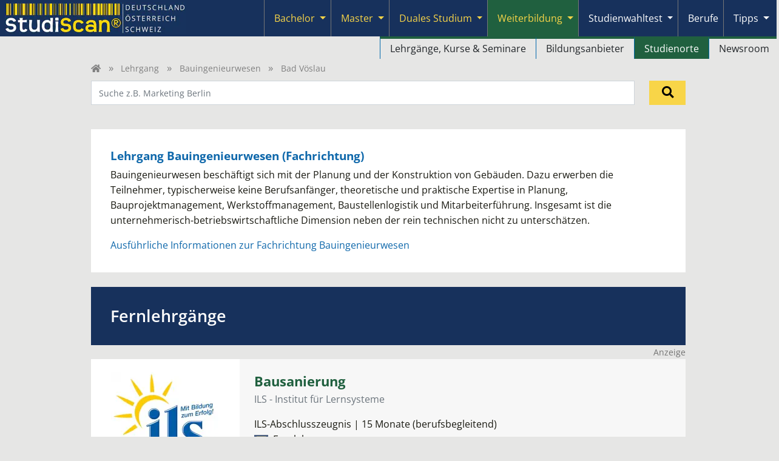

--- FILE ---
content_type: text/html; charset=UTF-8
request_url: https://www.studieren-studium.com/lehrgang/bauingenieurwesen/oesterreich/niederoesterreich/bad-voeslau
body_size: 16348
content:
<!DOCTYPE html>
<html lang="de">
<head>
    <meta charset="UTF-8" />
<meta name="viewport" content="width=device-width, initial-scale=1"/>

<link rel="icon" href="/favicon.ico" sizes="any">
<link rel="icon" type="image/png" sizes="32x32" href="/favicon-32x32.png">
<link rel="icon" type="image/png" sizes="16x16" href="/favicon-16x16.png">
<link rel="icon" type="image/svg+xml" href="/favicon.svg" >
<link rel="apple-touch-icon" sizes="180x180" href="/apple-touch-icon.png">
<link rel="manifest" href="/site.webmanifest">




<style>
    /* latin */
    @font-face {
        font-family: 'Open Sans';
        font-style: normal;
        font-weight: 300;
        font-stretch: 100%;
        font-display: swap;
        src: url(/fonts/open_sans.woff2) format('woff2');
        unicode-range: U+0000-00FF, U+0131, U+0152-0153, U+02BB-02BC, U+02C6, U+02DA, U+02DC, U+2000-206F, U+2074, U+20AC, U+2122, U+2191, U+2193, U+2212, U+2215, U+FEFF, U+FFFD;
    }
    @font-face {
        font-family: 'Open Sans';
        font-style: normal;
        font-weight: 400;
        font-stretch: 100%;
        font-display: swap;
        src: url(/fonts/open_sans.woff2) format('woff2');
        unicode-range: U+0000-00FF, U+0131, U+0152-0153, U+02BB-02BC, U+02C6, U+02DA, U+02DC, U+2000-206F, U+2074, U+20AC, U+2122, U+2191, U+2193, U+2212, U+2215, U+FEFF, U+FFFD;
    }
    @font-face {
        font-family: 'Open Sans';
        font-style: normal;
        font-weight: 500;
        font-stretch: 100%;
        font-display: swap;
        src: url(/fonts/open_sans.woff2) format('woff2');
        unicode-range: U+0100-024F, U+0259, U+1E00-1EFF, U+2020, U+20A0-20AB, U+20AD-20CF, U+2113, U+2C60-2C7F, U+A720-A7FF;
    }
    @font-face {
        font-family: 'Open Sans';
        font-style: normal;
        font-weight: 600;
        font-stretch: 100%;
        font-display: swap;
        src: url(/fonts/open_sans.woff2) format('woff2');
        unicode-range: U+0000-00FF, U+0131, U+0152-0153, U+02BB-02BC, U+02C6, U+02DA, U+02DC, U+2000-206F, U+2074, U+20AC, U+2122, U+2191, U+2193, U+2212, U+2215, U+FEFF, U+FFFD;
    }
    @font-face {
        font-family: 'Open Sans';
        font-style: normal;
        font-weight: 700;
        font-stretch: 100%;
        font-display: swap;
        src: url(/fonts/open_sans.woff2) format('woff2');
        unicode-range: U+0000-00FF, U+0131, U+0152-0153, U+02BB-02BC, U+02C6, U+02DA, U+02DC, U+2000-206F, U+2074, U+20AC, U+2122, U+2191, U+2193, U+2212, U+2215, U+FEFF, U+FFFD;
    }


        
</style>





        
    <style>
    :root  {
        --cc-overlay-bg: rgba(4,6,8,.60);
    }
    /*#cc--main #c-bns {*/
    /*    display: flex;*/
    /*    flex-direction: column-reverse;*/
    /*}*/
</style>


<script type="text/javascript">
    var _gaq = _gaq || [];
    _gaq.push(['_setAccount', 'UA-2034375-8']);
    _gaq.push(['_setDomainName', 'studieren-studium.com']);
</script>

    <script type="text/plain" data-cookiecategory="analytics">
                
        (function() {
            var ga = document.createElement('script');
            ga.type = 'text/javascript';
            ga.async = true;
            ga.src = ('https:' == document.location.protocol ? 'https://' : 'http://') + 'stats.g.doubleclick.net/dc.js';
            var s = document.getElementsByTagName('script')[0]; s.parentNode.insertBefore(ga, s);
        })();
    </script>

        <script type="text/plain" data-cookiecategory="analytics">
        (function (w, d, s, l, i) {
            w[l] = w[l] || [];
            w[l].push({
                'gtm.start':
                    new Date().getTime(), event: 'gtm.js'
            });
            var f = d.getElementsByTagName(s)[0],
                j = d.createElement(s), dl = l != 'dataLayer' ? '&l=' + l : '';
            j.async = true;
            j.src =
                'https://www.googletagmanager.com/gtm.js?id=' + i + dl;
            f.parentNode.insertBefore(j, f);
        })(window, document, 'script', 'dataLayer', 'GTM-5GX26BV');
    </script>




     <title>Bauingenieurwesen - Lehrgänge, Kurse und Weiterbildungen in Bad Vöslau</title>
<meta name="description" content="Ausbildung oder Weiterbildung in Bad Vöslau gesucht? Alle Lehrgänge, Kurse und Weiterbildungen zum Thema Bauingenieurwesen im Überblick." />
<meta name="robots" content="index, follow" />
<meta property="og:image" content="https://www.studieren-studium.com/images/studieren.png" />
<link rel="canonical" href="https://www.studieren-studium.com/lehrgang/bauingenieurwesen/oesterreich/niederoesterreich/bad-voeslau"/>
 
                <link rel="stylesheet" href="/build/476.18942c8a.css"><link rel="stylesheet" href="/build/app.694a565a.css">
    
            <script src="/build/runtime.1a17b8d2.js" defer></script><script src="/build/476.e9237de6.js" defer></script><script src="/build/app.18707fe8.js" defer></script>
    
                    <script>
        // Set the options globally to make LazyLoad self-initialize
        window.lazyLoadOptions = {
            // Your custom settings go here
        };
        // Listen to the initialization event
        // and get the instance of LazyLoad
        window.addEventListener(
            "LazyLoad::Initialized",
            function (event) {
                window.lazyLoadInstance = event.detail.instance;
            },
            false
        );
    </script>

            <script async src="/js/lazyload.min.js"></script>

            <script defer src="//adserver.plus.ag/revive/www/delivery/asyncjs.php"></script>

        
    

<!-- Dynamic channel colors -->
<style>

        .text-channel {
        color: var(--bs-lehrgang);      }

    .bg-channel {
        background-color: var(--bs-lehrgang);
    }

    .bg-channel-light {
        background-color: var(--bs-lehrgang-light);
    }

    .hover-channel:hover {
        color: var(--bs-lehrgang) !important;
    }

    .textbaustein h2,
    .textbaustein h3,
    .textbaustein h4 {
        color: var(--bs-lehrgang);
    }

</style>


    <script>
                _gaq.push(['_trackPageview', '']);
    </script>

</head>


<body >


                    
        






<nav id="header-nav" class="navbar navbar-expand-lg navbar-dark bg-dark p-0" data-controller="header-nav">
    <div class="container-fluid align-items-stretch p-0 ps-1">
        <a href="/" class="navbar-brand p-1 me-1" style="max-width: 80%;">
            <img alt="Studiscan Logo" style="min-height: 48px;" srcset="https://studieren-studium.imgix.net/imagesnew/studiscan_logo.png?auto=compress,format 1x, https://studieren-studium.imgix.net/imagesnew/studiscan_logo_x2a.png?auto=compress,format 2x" width="298" height="52" src="https://studieren-studium.imgix.net/imagesnew/studiscan_logo.png?auto=compress,format" />
        </a>


                                        
                <button class="navbar-toggler border-0 shadow-none" type="button" data-bs-toggle="collapse" data-bs-target="#navbarContent" aria-controls="navbarContent" aria-expanded="false" aria-label="Toggle navigation">
            <span class="navbar-toggler-icon"></span>
        </button>

                <div class="collapse navbar-collapse align-items-stretch" id="navbarContent">
            
                        <ul class="navbar-nav ms-auto mb-2 mb-lg-0 pe-1" data-header-nav-target="navbarUl">

                                                        <li id="bachelor"
                        class="nav-item btn-group position-lg-static flex-wrap flex-lg-nowrap"
                        style=" border-bottom: 1px solid #777777;"
                    >
                                                <a href="/studium"
                           class="btn nav-link d-flex justify-content-start align-items-center ps-3 border-0 fw-normal
                                hover-bg-bachelor text-secondary "
                                                                                                               >
                            Bachelor
                        </a>

                                                
                                                                                                                
                                                                                                                                                                                                                                                            
                                                        <button type="button"
                                    class="btn dropdown-toggle dropdown-toggle-split border-0 px-2
                                        hover-bg-bachelor
                                        text-secondary 
                                        flex-grow-0                                     "
                                    style="margin-left: -0.5rem;"                                      
                                                                        aria-expanded="false"
                                    aria-label="Submenu"
                                    data-header-nav-target="toggleButton"
                                    data-action="click->header-nav#toggle"
                            >
                                <span class="visually-hidden">Toggle Dropdown</span>
                            </button>

                                                        <ul class="dropdown-menu w-100 end-0 text-lg-end mt-0 bg-body p-0
                                        border-dark border-end-0 border-bottom-0 border-start-0
                                        "
                                                                 data-header-nav-target="submenu"
                            >
                                                                    <li class="d-lg-inline-block "
                                                                                style="border-left: 1px solid #0068ac;
                                                margin-right: -.25rem;
                                                border-top: 4px solid var(--bs-bachelor);
                                        "
                                    >
                                                                                                                        <a class="dropdown-item
                                                hover-text-white
                                                
                                                
                                                hover-bg-bachelor
                                                ps-5 ps-lg-3
                                            "
                                                                                            href="/studium"
                                                                                    >
                                            Studiengänge
                                        </a>
                                    </li>
                                                                    <li class="d-lg-inline-block "
                                                                                style="border-left: 1px solid #0068ac;
                                                margin-right: -.25rem;
                                                border-top: 4px solid var(--bs-bachelor);
                                        "
                                    >
                                                                                                                        <a class="dropdown-item
                                                hover-text-white
                                                
                                                
                                                hover-bg-bachelor
                                                ps-5 ps-lg-3
                                            "
                                                                                            href="/bachelor-fernstudium"
                                                                                    >
                                            Fernstudiengänge
                                        </a>
                                    </li>
                                                                    <li class="d-lg-inline-block "
                                                                                style="border-left: 1px solid #0068ac;
                                                margin-right: -.25rem;
                                                border-top: 4px solid var(--bs-bachelor);
                                        "
                                    >
                                                                                                                        <a class="dropdown-item
                                                hover-text-white
                                                
                                                
                                                hover-bg-bachelor
                                                ps-5 ps-lg-3
                                            "
                                                                                            href="/studium/bildungsanbieter"
                                                                                    >
                                            Bildungsanbieter
                                        </a>
                                    </li>
                                                                    <li class="d-lg-inline-block "
                                                                                style="border-left: 1px solid #0068ac;
                                                margin-right: -.25rem;
                                                border-top: 4px solid var(--bs-bachelor);
                                        "
                                    >
                                                                                                                        <a class="dropdown-item
                                                hover-text-white
                                                
                                                
                                                hover-bg-bachelor
                                                ps-5 ps-lg-3
                                            "
                                                                                            href="/studium/studienorte"
                                                                                    >
                                            Studienorte
                                        </a>
                                    </li>
                                                                    <li class="d-lg-inline-block "
                                                                                style="border-left: 1px solid #0068ac;
                                                margin-right: -.25rem;
                                                border-top: 4px solid var(--bs-bachelor);
                                        "
                                    >
                                                                                                                        <a class="dropdown-item
                                                hover-text-white
                                                
                                                
                                                hover-bg-bachelor
                                                ps-5 ps-lg-3
                                            "
                                                                                            href="/studium/aktuelles"
                                                                                    >
                                            Newsroom
                                        </a>
                                    </li>
                                                            </ul>
                                                
                    </li>
                                                        <li id="master"
                        class="nav-item btn-group position-lg-static flex-wrap flex-lg-nowrap"
                        style=" border-bottom: 1px solid #777777;"
                    >
                                                <a href="/master"
                           class="btn nav-link d-flex justify-content-start align-items-center ps-3 border-0 fw-normal
                                hover-bg-master text-secondary "
                                                                                                               >
                            Master
                        </a>

                                                
                                                                                                                
                                                                                                                                                                                                                                                            
                                                        <button type="button"
                                    class="btn dropdown-toggle dropdown-toggle-split border-0 px-2
                                        hover-bg-master
                                        text-secondary 
                                        flex-grow-0                                     "
                                    style="margin-left: -0.5rem;"                                      
                                                                        aria-expanded="false"
                                    aria-label="Submenu"
                                    data-header-nav-target="toggleButton"
                                    data-action="click->header-nav#toggle"
                            >
                                <span class="visually-hidden">Toggle Dropdown</span>
                            </button>

                                                        <ul class="dropdown-menu w-100 end-0 text-lg-end mt-0 bg-body p-0
                                        border-dark border-end-0 border-bottom-0 border-start-0
                                        "
                                                                 data-header-nav-target="submenu"
                            >
                                                                    <li class="d-lg-inline-block "
                                                                                style="border-left: 1px solid #0068ac;
                                                margin-right: -.25rem;
                                                border-top: 4px solid var(--bs-master);
                                        "
                                    >
                                                                                                                        <a class="dropdown-item
                                                hover-text-white
                                                
                                                
                                                hover-bg-master
                                                ps-5 ps-lg-3
                                            "
                                                                                            href="/master"
                                                                                    >
                                            Studiengänge
                                        </a>
                                    </li>
                                                                    <li class="d-lg-inline-block "
                                                                                style="border-left: 1px solid #0068ac;
                                                margin-right: -.25rem;
                                                border-top: 4px solid var(--bs-master);
                                        "
                                    >
                                                                                                                        <a class="dropdown-item
                                                hover-text-white
                                                
                                                
                                                hover-bg-master
                                                ps-5 ps-lg-3
                                            "
                                                                                            href="/master-fernstudium"
                                                                                    >
                                            Fernstudiengänge
                                        </a>
                                    </li>
                                                                    <li class="d-lg-inline-block "
                                                                                style="border-left: 1px solid #0068ac;
                                                margin-right: -.25rem;
                                                border-top: 4px solid var(--bs-master);
                                        "
                                    >
                                                                                                                        <a class="dropdown-item
                                                hover-text-white
                                                
                                                
                                                hover-bg-master
                                                ps-5 ps-lg-3
                                            "
                                                                                            href="/master/bildungsanbieter"
                                                                                    >
                                            Bildungsanbieter
                                        </a>
                                    </li>
                                                                    <li class="d-lg-inline-block "
                                                                                style="border-left: 1px solid #0068ac;
                                                margin-right: -.25rem;
                                                border-top: 4px solid var(--bs-master);
                                        "
                                    >
                                                                                                                        <a class="dropdown-item
                                                hover-text-white
                                                
                                                
                                                hover-bg-master
                                                ps-5 ps-lg-3
                                            "
                                                                                            href="/master/studienorte"
                                                                                    >
                                            Studienorte
                                        </a>
                                    </li>
                                                                    <li class="d-lg-inline-block "
                                                                                style="border-left: 1px solid #0068ac;
                                                margin-right: -.25rem;
                                                border-top: 4px solid var(--bs-master);
                                        "
                                    >
                                                                                                                        <a class="dropdown-item
                                                hover-text-white
                                                
                                                
                                                hover-bg-master
                                                ps-5 ps-lg-3
                                            "
                                                                                            href="/master/aktuelles"
                                                                                    >
                                            Newsroom
                                        </a>
                                    </li>
                                                            </ul>
                                                
                    </li>
                                                        <li id="dual"
                        class="nav-item btn-group position-lg-static flex-wrap flex-lg-nowrap"
                        style=" border-bottom: 1px solid #777777;"
                    >
                                                <a href="/duales-studium"
                           class="btn nav-link d-flex justify-content-start align-items-center ps-3 border-0 fw-normal
                                hover-bg-dual text-secondary "
                                                                                                               >
                            Duales Studium
                        </a>

                                                
                                                                                                                
                                                                                                                                                                                                                                                            
                                                        <button type="button"
                                    class="btn dropdown-toggle dropdown-toggle-split border-0 px-2
                                        hover-bg-dual
                                        text-secondary 
                                        flex-grow-0                                     "
                                    style="margin-left: -0.5rem;"                                      
                                                                        aria-expanded="false"
                                    aria-label="Submenu"
                                    data-header-nav-target="toggleButton"
                                    data-action="click->header-nav#toggle"
                            >
                                <span class="visually-hidden">Toggle Dropdown</span>
                            </button>

                                                        <ul class="dropdown-menu w-100 end-0 text-lg-end mt-0 bg-body p-0
                                        border-dark border-end-0 border-bottom-0 border-start-0
                                        "
                                                                 data-header-nav-target="submenu"
                            >
                                                                    <li class="d-lg-inline-block "
                                                                                style="border-left: 1px solid #0068ac;
                                                margin-right: -.25rem;
                                                border-top: 4px solid var(--bs-dual);
                                        "
                                    >
                                                                                                                        <a class="dropdown-item
                                                hover-text-white
                                                
                                                
                                                hover-bg-dual
                                                ps-5 ps-lg-3
                                            "
                                                                                            href="/duales-studium"
                                                                                    >
                                            Duale Studiengänge
                                        </a>
                                    </li>
                                                                    <li class="d-lg-inline-block "
                                                                                style="border-left: 1px solid #0068ac;
                                                margin-right: -.25rem;
                                                border-top: 4px solid var(--bs-dual);
                                        "
                                    >
                                                                                                                        <a class="dropdown-item
                                                hover-text-white
                                                
                                                
                                                hover-bg-dual
                                                ps-5 ps-lg-3
                                            "
                                                                                            href="/duales-studium/bildungsanbieter"
                                                                                    >
                                            Bildungsanbieter
                                        </a>
                                    </li>
                                                                    <li class="d-lg-inline-block "
                                                                                style="border-left: 1px solid #0068ac;
                                                margin-right: -.25rem;
                                                border-top: 4px solid var(--bs-dual);
                                        "
                                    >
                                                                                                                        <a class="dropdown-item
                                                hover-text-white
                                                
                                                
                                                hover-bg-dual
                                                ps-5 ps-lg-3
                                            "
                                                                                            href="/duales-studium/studienorte"
                                                                                    >
                                            Studienorte
                                        </a>
                                    </li>
                                                            </ul>
                                                
                    </li>
                                                        <li id="lehrgang"
                        class="nav-item btn-group position-lg-static flex-wrap flex-lg-nowrap"
                        style=" border-bottom: 1px solid #777777;"
                    >
                                                <a href="/lehrgang"
                           class="btn nav-link d-flex justify-content-start align-items-center ps-3 border-0 fw-normal
                                hover-bg-lehrgang text-secondary active bg-lehrgang"
                                                                                                               >
                            Weiterbildung
                        </a>

                                                
                                                                                                                
                                                                                                                                                                                                                                                            
                                                        <button type="button"
                                    class="btn dropdown-toggle dropdown-toggle-split border-0 px-2
                                        hover-bg-lehrgang
                                        text-secondary bg-lehrgang
                                        flex-grow-0                                     "
                                    style="margin-left: -0.5rem;"                                      
                                                                        aria-expanded="true"
                                    aria-label="Submenu"
                                    data-header-nav-target="toggleButton"
                                    data-action="click->header-nav#toggle"
                            >
                                <span class="visually-hidden">Toggle Dropdown</span>
                            </button>

                                                        <ul class="dropdown-menu w-100 end-0 text-lg-end mt-0 bg-body p-0
                                        border-dark border-end-0 border-bottom-0 border-start-0
                                        show"
                                                                 data-header-nav-target="submenu"
                            >
                                                                    <li class="d-lg-inline-block "
                                                                                style="border-left: 1px solid #0068ac;
                                                margin-right: -.25rem;
                                                border-top: 4px solid var(--bs-lehrgang);
                                        "
                                    >
                                                                                                                        <a class="dropdown-item
                                                hover-text-white
                                                
                                                
                                                hover-bg-lehrgang
                                                ps-5 ps-lg-3
                                            "
                                                                                            href="/lehrgang"
                                                                                    >
                                            Lehrgänge, Kurse &amp; Seminare
                                        </a>
                                    </li>
                                                                    <li class="d-lg-inline-block "
                                                                                style="border-left: 1px solid #0068ac;
                                                margin-right: -.25rem;
                                                border-top: 4px solid var(--bs-lehrgang);
                                        "
                                    >
                                                                                                                        <a class="dropdown-item
                                                hover-text-white
                                                
                                                
                                                hover-bg-lehrgang
                                                ps-5 ps-lg-3
                                            "
                                                                                            href="/lehrgang/bildungsanbieter"
                                                                                    >
                                            Bildungsanbieter
                                        </a>
                                    </li>
                                                                    <li class="d-lg-inline-block "
                                                                                style="border-left: 1px solid #0068ac;
                                                margin-right: -.25rem;
                                                border-top: 4px solid var(--bs-lehrgang);
                                        "
                                    >
                                                                                                                        <a class="dropdown-item
                                                hover-text-white
                                                active bg-lehrgang
                                                
                                                hover-bg-lehrgang
                                                ps-5 ps-lg-3
                                            "
                                                                                            href="/lehrgang/studienorte"
                                                                                    >
                                            Studienorte
                                        </a>
                                    </li>
                                                                    <li class="d-lg-inline-block "
                                                                                style="border-left: 1px solid #0068ac;
                                                margin-right: -.25rem;
                                                border-top: 4px solid var(--bs-lehrgang);
                                        "
                                    >
                                                                                                                        <a class="dropdown-item
                                                hover-text-white
                                                
                                                
                                                hover-bg-lehrgang
                                                ps-5 ps-lg-3
                                            "
                                                                                            href="/lehrgang/aktuelles"
                                                                                    >
                                            Newsroom
                                        </a>
                                    </li>
                                                            </ul>
                                                
                    </li>
                                                        <li id="studienwahltest"
                        class="nav-item btn-group position-lg-static flex-wrap flex-lg-nowrap"
                        style=" border-bottom: 1px solid #777777;"
                    >
                                                <a href="/studienwahltest"
                           class="btn nav-link d-flex justify-content-start align-items-center ps-3 border-0 fw-normal
                                hover-bg-studienwahltest text-white "
                                                                                                               >
                            Studienwahltest
                        </a>

                                                
                                                                                                                
                                                                                                                                                                                                                                                            
                                                        <button type="button"
                                    class="btn dropdown-toggle dropdown-toggle-split border-0 px-2
                                        hover-bg-studienwahltest
                                        text-white 
                                        flex-grow-0                                     "
                                    style="margin-left: -0.5rem;"                                      
                                                                        aria-expanded="false"
                                    aria-label="Submenu"
                                    data-header-nav-target="toggleButton"
                                    data-action="click->header-nav#toggle"
                            >
                                <span class="visually-hidden">Toggle Dropdown</span>
                            </button>

                                                        <ul class="dropdown-menu w-100 end-0 text-lg-end mt-0 bg-body p-0
                                        border-dark border-end-0 border-bottom-0 border-start-0
                                        "
                                                                 data-header-nav-target="submenu"
                            >
                                                                    <li class="d-lg-inline-block "
                                                                                style="border-left: 1px solid #0068ac;
                                                margin-right: -.25rem;
                                                border-top: 4px solid var(--bs-studienwahltest);
                                        "
                                    >
                                                                                                                        <a class="dropdown-item
                                                hover-text-white
                                                
                                                
                                                hover-bg-studienwahltest
                                                ps-5 ps-lg-3
                                            "
                                                                                            href="/studienwahltest"
                                                                                    >
                                            Übersicht
                                        </a>
                                    </li>
                                                                    <li class="d-lg-inline-block "
                                                                                style="border-left: 1px solid #0068ac;
                                                margin-right: -.25rem;
                                                border-top: 4px solid var(--bs-studienwahltest);
                                        "
                                    >
                                                                                                                        <a class="dropdown-item
                                                hover-text-white
                                                
                                                
                                                hover-bg-studienwahltest
                                                ps-5 ps-lg-3
                                            "
                                                                                            href="/user/login"
                                                                                    >
                                            Login
                                        </a>
                                    </li>
                                                            </ul>
                                                
                    </li>
                                                        <li id="berufe"
                        class="nav-item btn-group position-lg-static flex-wrap flex-lg-nowrap"
                        style=" border-bottom: 1px solid #777777;"
                    >
                                                <a href="/berufe"
                           class="btn nav-link d-flex justify-content-start align-items-center ps-3 border-0 fw-normal
                                hover-bg-berufe text-white "
                                                                                                               >
                            Berufe
                        </a>

                                                                        
                    </li>
                                                        <li id="tipps"
                        class="nav-item btn-group position-lg-static flex-wrap flex-lg-nowrap"
                        style=" border-bottom: 1px solid #777777;"
                    >
                                                <a href="/tipps"
                           class="btn nav-link d-flex justify-content-start align-items-center ps-3 border-0 fw-normal
                                hover-bg-tipps text-white "
                                                                                                               >
                            Tipps
                        </a>

                                                
                                                                                                                
                                                                                                                                                                                                                                                            
                                                        <button type="button"
                                    class="btn dropdown-toggle dropdown-toggle-split border-0 px-2
                                        hover-bg-tipps
                                        text-white 
                                        flex-grow-0                                     "
                                    style="margin-left: -0.5rem;"                                      
                                                                        aria-expanded="false"
                                    aria-label="Submenu"
                                    data-header-nav-target="toggleButton"
                                    data-action="click->header-nav#toggle"
                            >
                                <span class="visually-hidden">Toggle Dropdown</span>
                            </button>

                                                        <ul class="dropdown-menu w-100 end-0 text-lg-end mt-0 bg-body p-0
                                        border-dark border-end-0 border-bottom-0 border-start-0
                                        "
                                                                 data-header-nav-target="submenu"
                            >
                                                                    <li class="d-lg-inline-block "
                                                                                style="border-left: 1px solid #0068ac;
                                                margin-right: -.25rem;
                                                border-top: 4px solid var(--bs-tipps);
                                        "
                                    >
                                                                                                                        <a class="dropdown-item
                                                hover-text-white
                                                
                                                
                                                hover-bg-tipps
                                                ps-5 ps-lg-3
                                            "
                                                                                            href="/tipps"
                                                                                    >
                                            Tipps rund ums Studium
                                        </a>
                                    </li>
                                                                    <li class="d-lg-inline-block "
                                                                                style="border-left: 1px solid #0068ac;
                                                margin-right: -.25rem;
                                                border-top: 4px solid var(--bs-tipps);
                                        "
                                    >
                                                                                                                        <a class="dropdown-item
                                                hover-text-white
                                                
                                                
                                                hover-bg-tipps
                                                ps-5 ps-lg-3
                                            "
                                                                                            href="/bewerbungstipps"
                                                                                    >
                                            Tipps für die Bewerbung an Hochschulen
                                        </a>
                                    </li>
                                                            </ul>
                                                
                    </li>
                
            </ul>
        </div>
    </div>
</nav>


        
    <main class="container">         
                <div data-controller="scroll-position"></div>

            <ul class="breadcrumbs list-unstyled mt-3 mt-lg-0 fs-6 mb-2">
    <li class='d-inline-block'>
                <a href="/" aria-label="Home" class="d-inline-block" style="min-width: 15px; min-height: 16px;">
            <i class="fa fa-home "  aria-hidden="true"></i>
        </a>
    </li>

            <li class="d-inline-block">
                            <a href="/lehrgang">Lehrgang</a>
                    </li>
            <li class="d-inline-block">
                            <a href="/lehrgang/bauingenieurwesen">Bauingenieurwesen</a>
                    </li>
            <li class="d-inline-block">
                            Bad Vöslau
                    </li>
    </ul>
    

            
    <div class="text-end d-lg-none" style="margin-top: -2.5rem;">
        <button class="btn btn-link position-relative h-100 p-2 text-black" type="button" data-bs-toggle="collapse" data-bs-target="#search-bar" aria-expanded="false" aria-controls="search-bar">
            <i class="fa fa-search fs-4"  aria-hidden="true"></i>
        </button>
    </div>


<form method="get" action="/lehrgang/suche" id="search-bar" class="row mb-2 mt-3 mt-lg-0 collapse uncollapse-flex" style="min-height: 3rem;">

        <div class="col-lg position-relative mb-2"
    >
        <input type="text" id="term" name="term" placeholder="Suche z.B. Marketing Berlin" class="w-100 bg-white h-100 fs-6 form-control" data-autocomplete-target="input" />

        
    </div>

    <div class="col-lg-1 mb-2">
        <button type="submit"
                class="btn btn-secondary position-relative h-100 w-100 p-2 text-center"
                aria-label="Suchen"
        >
                            <i class="fa fa-search fs-4"  aria-hidden="true"></i>
        </button>
    </div>

    <div>
        <input type="hidden" id="ni" name="ni" value="1" />
    </div>

</form>



    

                    
         
<div class="white-stripe-hero position-relative overflow-hidden mb-4"
   style="aspect-ratio: 954 / 380"
>
            <div class="d-none d-lg-block bg-cover position-absolute top-0 end-0 bottom-0 start-0"
      style="background-position: right center; background-image: url('https://studieren-studium.imgix.net/uploads/fachbereich2/_ts1496319710_7cc869fa786609755ac26cfd33e57b4f95ad0267.jpg?auto=compress,format');">
        <address class="position-absolute bottom-0 end-0 m-0 px-2 py-0 text-white img-copyright"
         style="text-shadow: 2px 2px 0 black; font-size: .7rem;">
    Bild: Gerhard Seybert / Fotolia.com
</address>
    </div>

                    <h1 class="position-absolute start-0 d-flex w-100 p-3 align-items-center text-channel "
          style="height: 96px; top: 92px;"
        >
                                     <span>
    <span class="d-block font-black fw-bolder text-md-nowrap mb-2 mb-md-0
                    ">
                    Bauingenieurwesen in Bad Vöslau
            </span>
    <a href="#toc_studiengangs" class="d-block text-md-nowrap">
        <span class="fw-bolder">15</span>
        <span class="fw-lighter">
                            Lehrgänge, Kurse, Seminare oder Fernlehrgänge
                    </span>
    </a>
</span>
        
        </h1>
    
</div>

    

    <div id="info" class="bg-white container-fluid position-relative p-5 mb-4 pe-for-first-child-h">


                    <h4 class="mt-0 mb-2">Lehrgang Bauingenieurwesen (Fachrichtung)</h4>
                
    <div class="textbaustein">
        
<div id="textbaustein_fachbereich"
        class=" ">
    
                <!-- STUDIENGANG_TEASER_Lehrgang_Bauingenieurwesen --><p>Bauingenieurwesen besch&auml;ftigt sich mit der Planung und der Konstruktion von Geb&auml;uden. Dazu erwerben die Teilnehmer, typischerweise keine Berufsanf&auml;nger, theoretische und praktische Expertise in Planung, Bauprojektmanagement, Werkstoffmanagement, Baustellenlogistik und Mitarbeiterf&uuml;hrung. Insgesamt ist die unternehmerisch-betriebswirtschaftliche Dimension neben der rein technischen nicht zu untersch&auml;tzen.</p>
    </div>
    </div>

                <a href="/lehrgang/bauingenieurwesen/oesterreich">
            Ausführliche Informationen zur Fachrichtung Bauingenieurwesen
        </a>

                
    
    </div>


            
            

                    <!--
                <div data-controller="frame"
             data-frame-lazy-value="false"
             id="toc_studiengangs"
             data-src="/studiengang/_listContainer?sgf%5Bbereich%5D=lehrgang&sgf%5Bfachbereichs%5D%5B0%5D=bauingenieurwesen&sgf%5Blaender%5D%5B0%5D=AT&sgf%5Bbundesland%5D=Nieder%C3%B6sterreich&sgf%5Bort%5D=Bad+V%C3%B6slau"                            class="mb-6"
        ></div>
        -->

        <div id="toc_studiengangs" class="mb-4">
                        
        </div>
    

            
            
                    <!--
                <div data-controller="frame"
             data-frame-lazy-value="false"
             id="toc_studiengangs_fern"
             data-src="/studiengang/_listContainerFern?sgff%5Bbereich%5D=lehrgang&sgff%5Bfachbereichs%5D%5B0%5D=bauingenieurwesen&sgff%5BfernPraesenz%5D=fernPremium%2Bvirtuell&sgff%5BignoreLocationWithVirtualCampus%5D=1&sgff%5BorderBy%5D=studiengang.status+DESC%2C+hasVirtuellText+DESC%2C+studiengang.name%2C+hochschule.name"                               class="mb-6"
        ></div>
        -->
        <div id="toc_studiengangs_fern" class="mb-4">
            




<div id="studiengang-list-container-sgf_fbof"
     class="position-relative"
     data-studiengang-list-target="studiengangListContainer"
        data-controller="studiengang-list" data-studiengang-list-url-value="&#x2F;studiengang&#x2F;_listContainer&#x3F;name&#x3D;sgf_fbof" data-studiengang-list-is-fern-value="false" data-studiengang-list-form-prefix-value="sgf_fbof" data-studiengang-list-count-value="15"
>

        <form name="sgf_fbof" method="get" class="container-fluid m-0 p-0" data-studiengang-list-target="filterForm" data-action="change-&gt;studiengang-list#applyFilter studiengang-list#applyFilter">

        <div class="container-fluid p-5 mb-0 bg-dark text-white">
            <h2 class="mb-0 text-white">
            Fernlehrgänge
        </h2>
    </div>

                <style>
            .debug_fields > * {
                display: inline-block;
                background-color: white;
                margin-right: 1em;
            }
        </style>
        <div class="debug_fields debug d-none" style="opacity: 50%;">
            <fieldset class="mb-3"><legend class="col-form-label">Laender</legend><div id="sgf_fbof_laender"><div class="form-check"><input type="checkbox" id="sgf_fbof_laender_0" name="sgf_fbof[laender][]" aria-label="DE" data-count="0" data-studiengang-list-target="checkboxDE" data-disabled="data-disabled" class="form-check-input" value="DE" checked="checked" />
        <label class="form-check-label" for="sgf_fbof_laender_0"></label></div><div class="form-check"><input type="checkbox" id="sgf_fbof_laender_1" name="sgf_fbof[laender][]" aria-label="AT" data-count="0" data-studiengang-list-target="checkboxAT" data-disabled="data-disabled" class="form-check-input" value="AT" checked="checked" />
        <label class="form-check-label" for="sgf_fbof_laender_1"></label></div><div class="form-check"><input type="checkbox" id="sgf_fbof_laender_2" name="sgf_fbof[laender][]" aria-label="CH" data-count="0" data-studiengang-list-target="checkboxCH" data-disabled="data-disabled" class="form-check-input" value="CH" checked="checked" />
        <label class="form-check-label" for="sgf_fbof_laender_2"></label></div><div class="form-check"><input type="checkbox" id="sgf_fbof_laender_3" name="sgf_fbof[laender][]" aria-label="FERN" data-count="15" data-studiengang-list-target="checkboxFERN" class="form-check-input" value="FERN" checked="checked" />
        <label class="form-check-label" for="sgf_fbof_laender_3"></label></div></div></fieldset><div class="mb-3"><label for="sgf_fbof_bundesland" class="form-label">Bundesland</label><input type="text" id="sgf_fbof_bundesland" name="sgf_fbof[bundesland]" placeholder="Bundesland" class="form-control" /></div><div class="mb-3"><label for="sgf_fbof_ort" class="form-label">Ort</label><input type="text" id="sgf_fbof_ort" name="sgf_fbof[ort]" placeholder="Ort" class="form-control" /></div><div class="mb-3"><label for="sgf_fbof_ortOrBundesland" class="form-label">Ort</label><input type="text" id="sgf_fbof_ortOrBundesland" name="sgf_fbof[ortOrBundesland]" placeholder="Wo? (Ort oder Bundesland/Kanton)" class="form-control" /></div><div class="mb-3"><label class="form-label" for="sgf_fbof_studienform">Studienform</label><select id="sgf_fbof_studienform" name="sgf_fbof[studienform]" class="form-select"><option value="">Alle Studienformen</option><option value="studienformBerufsbegleitend">berufsbegleitend (15)</option><option value="studienformVollzeit" disabled="disabled">Vollzeit</option><option value="studienformTeilzeit" disabled="disabled">Teilzeit</option><option value="studienformDual" disabled="disabled">dual</option><option value="studienformAusbildungsbegleitend" disabled="disabled">ausbildungsbegleitend</option><option value="studienformAusbildungsintegrierend" disabled="disabled">ausbildungsintegrierend</option><option value="studienformBerufsintegrierend" disabled="disabled">berufsintegrierend</option><option value="studienformPraxisintegrierend" disabled="disabled">praxisintegrierend</option></select></div><div class="mb-3"><label class="form-label" for="sgf_fbof_bereich">Channel</label><select id="sgf_fbof_bereich" name="sgf_fbof[bereich]" class="form-select"><option value="">Alle Bereiche</option><option value="studium" disabled="disabled">Bachelor</option><option value="bachelor-fernstudium" disabled="disabled">Bachelor-Fernstudium</option><option value="master" disabled="disabled">Master</option><option value="master-fernstudium" disabled="disabled">Master-Fernstudium</option><option value="duales-studium" disabled="disabled">Duales Studium</option><option value="lehrgang" selected="selected">Lehrgang (15)</option><option value="general" class="d-none">Alle Bereiche</option></select></div><div class="mb-3"><div class="form-check"><input type="checkbox" id="sgf_fbof_bereichExact" name="sgf_fbof[bereichExact]" class="form-check-input" value="1" />
        <label class="form-check-label" for="sgf_fbof_bereichExact">Bereich exact</label></div></div><div class="mb-3"><label class="form-label" for="sgf_fbof_fachbereichs">Fachbereichs</label><select id="sgf_fbof_fachbereichs" name="sgf_fbof[fachbereichs][]" class="form-select" multiple="multiple"><option value="abfallwirtschaft">abfallwirtschaft</option><option value="abitur-matura">abitur-matura</option><option value="aegyptologie">aegyptologie</option><option value="agrartechnik">agrartechnik</option><option value="allgemeine-technik-und-naturwissenschaften">allgemeine-technik-und-naturwissenschaften</option><option value="alte-geschichte">alte-geschichte</option><option value="alternativmedizin">alternativmedizin</option><option value="altertumswissenschaften">altertumswissenschaften</option><option value="angewandte-informatik">angewandte-informatik</option><option value="angewandte-mathematik">angewandte-mathematik</option><option value="anglistik-und-amerikanistik-englisch">anglistik-und-amerikanistik-englisch</option><option value="anlagenbau">anlagenbau</option><option value="apparatebau">apparatebau</option><option value="arbeitsrecht">arbeitsrecht</option><option value="archaeologie">archaeologie</option><option value="architektur">architektur</option><option value="architektur-lehrgang">architektur-lehrgang</option><option value="archivwesen">archivwesen</option><option value="astronomie">astronomie</option><option value="astrophysik">astrophysik</option><option value="atomphysik">atomphysik</option><option value="automatisierungstechnik">automatisierungstechnik</option><option value="bank-finanz-rechnungs-und-steuerwesen">bank-finanz-rechnungs-und-steuerwesen</option><option value="bankwesen-versicherung">bankwesen-versicherung</option><option value="bauingenieur">bauingenieur</option><option value="bauingenieurwesen" selected="selected">bauingenieurwesen</option><option value="baustoffe">baustoffe</option><option value="beauty-wellness">beauty-wellness</option><option value="bekleidungstechnik-und-textiltechnik">bekleidungstechnik-und-textiltechnik</option><option value="bergbau-und-rohstoffe">bergbau-und-rohstoffe</option><option value="berufspaedagogik">berufspaedagogik</option><option value="berufsreifepruefung">berufsreifepruefung</option><option value="betriebswirtschaft">betriebswirtschaft</option><option value="bewerbung-karriere">bewerbung-karriere</option><option value="bibliothekswesen">bibliothekswesen</option><option value="bildende-kunst">bildende-kunst</option><option value="bildhauerei">bildhauerei</option><option value="bildungsforschung">bildungsforschung</option><option value="biochemie">biochemie</option><option value="bioingenieurwesen">bioingenieurwesen</option><option value="biologie">biologie</option><option value="biomathematik">biomathematik</option><option value="biomedizin">biomedizin</option><option value="biotechnologie">biotechnologie</option><option value="botanik">botanik</option><option value="buchwissenschaft">buchwissenschaft</option><option value="buehnenbild">buehnenbild</option><option value="bueromanagement">bueromanagement</option><option value="business-management">business-management</option><option value="bwl-betriebswirtschaftslehre">bwl-betriebswirtschaftslehre</option><option value="chemie">chemie</option><option value="chemieingenieurwesen">chemieingenieurwesen</option><option value="coaching-beratung">coaching-beratung</option><option value="computer-software-weitere">computer-software-weitere</option><option value="computerfuehrerschein-ecdl">computerfuehrerschein-ecdl</option><option value="computerlinguistik">computerlinguistik</option><option value="cyber-security">cyber-security</option><option value="darstellendes-spiel">darstellendes-spiel</option><option value="data-science">data-science</option><option value="design">design</option><option value="design-grafik">design-grafik</option><option value="deutsch">deutsch</option><option value="didaktik">didaktik</option><option value="digital-business-management">digital-business-management</option><option value="digitale-medien">digitale-medien</option><option value="digitale-medien-digital-media">digitale-medien-digital-media</option><option value="dokumentationswesen">dokumentationswesen</option><option value="dramaturgie">dramaturgie</option><option value="druck-und-medientechnik">druck-und-medientechnik</option><option value="e-commerce">e-commerce</option><option value="eisenbahnwesen">eisenbahnwesen</option><option value="elektronik">elektronik</option><option value="elektronik-elektrotechnik">elektronik-elektrotechnik</option><option value="elektrotechnik-und-informationstechnik">elektrotechnik-und-informationstechnik</option><option value="energietechnik">energietechnik</option><option value="englisch">englisch</option><option value="entrepreneurship-und-innovationsmanagement">entrepreneurship-und-innovationsmanagement</option><option value="entsorgung">entsorgung</option><option value="ergotherapie">ergotherapie</option><option value="ernaehrung">ernaehrung</option><option value="ernaehrungswissenschaften">ernaehrungswissenschaften</option><option value="erwachsenenbildung">erwachsenenbildung</option><option value="erziehungswissenschaften">erziehungswissenschaften</option><option value="ethik">ethik</option><option value="ethnologie-kultur-und-sozialanthropologie">ethnologie-kultur-und-sozialanthropologie</option><option value="europaeische-ethnologie">europaeische-ethnologie</option><option value="event-und-kulturmanagement">event-und-kulturmanagement</option><option value="experimentalphysik">experimentalphysik</option><option value="fachdidaktik">fachdidaktik</option><option value="fachhochschulreife">fachhochschulreife</option><option value="fahrzeugbau">fahrzeugbau</option><option value="fahrzeugtechnik">fahrzeugtechnik</option><option value="fahrzeugtechnik-lehrgang">fahrzeugtechnik-lehrgang</option><option value="feinwerktechnik-und-mikrotechnik">feinwerktechnik-und-mikrotechnik</option><option value="festkoerperphysik">festkoerperphysik</option><option value="film">film</option><option value="film-und-fernsehen">film-und-fernsehen</option><option value="finanzmanagement">finanzmanagement</option><option value="finanzwesen">finanzwesen</option><option value="forsttechnik">forsttechnik</option><option value="forstwirtschaft">forstwirtschaft</option><option value="forstwissenschaft">forstwissenschaft</option><option value="fotografie">fotografie</option><option value="fotografie-lehrgang">fotografie-lehrgang</option><option value="franzoesisch">franzoesisch</option><option value="frauen-und-geschlechterforschung-gender-studies">frauen-und-geschlechterforschung-gender-studies</option><option value="fremdsprachenunterricht">fremdsprachenunterricht</option><option value="game-design">game-design</option><option value="gartenbau">gartenbau</option><option value="gartenbau-landschaftsbau">gartenbau-landschaftsbau</option><option value="gebaeudetechnik">gebaeudetechnik</option><option value="gemueseanbau">gemueseanbau</option><option value="genetik">genetik</option><option value="geobotanik">geobotanik</option><option value="geographie">geographie</option><option value="geoinformatik">geoinformatik</option><option value="geologie">geologie</option><option value="geooekologie">geooekologie</option><option value="geophysik">geophysik</option><option value="geotechnik">geotechnik</option><option value="geowissenschaften">geowissenschaften</option><option value="germanistik-deutsch">germanistik-deutsch</option><option value="gesang-und-instrumentalmusik">gesang-und-instrumentalmusik</option><option value="geschichte">geschichte</option><option value="geschichtswissenschaften">geschichtswissenschaften</option><option value="gestaltung">gestaltung</option><option value="gesundheit">gesundheit</option><option value="gesundheitsmanagement-und-sozialmanagement">gesundheitsmanagement-und-sozialmanagement</option><option value="gesundheitspaedagogik">gesundheitspaedagogik</option><option value="gesundheitswissenschaften">gesundheitswissenschaften</option><option value="getraenketechnologie">getraenketechnologie</option><option value="giessereitechnik">giessereitechnik</option><option value="haupt-und-realschulabschluss">haupt-und-realschulabschluss</option><option value="haushaltswissenschaften">haushaltswissenschaften</option><option value="hebamme">hebamme</option><option value="heilpaedagogik">heilpaedagogik</option><option value="hochbau">hochbau</option><option value="holzbau">holzbau</option><option value="holztechnik">holztechnik</option><option value="holzwirtschaft">holzwirtschaft</option><option value="immobilien">immobilien</option><option value="immobilienmanagement-mit-facilitymanagement">immobilienmanagement-mit-facilitymanagement</option><option value="industriedesign-und-produktdesign">industriedesign-und-produktdesign</option><option value="informatik">informatik</option><option value="informatik-lehrgang">informatik-lehrgang</option><option value="informationsverarbeitung">informationsverarbeitung</option><option value="informationswesen">informationswesen</option><option value="ingenieurinformatik">ingenieurinformatik</option><option value="innenarchitektur">innenarchitektur</option><option value="internationales-business-management">internationales-business-management</option><option value="internationales-recht">internationales-recht</option><option value="it-und-netzwerk">it-und-netzwerk</option><option value="italienisch">italienisch</option><option value="journalismus">journalismus</option><option value="journalismus-lehrgang">journalismus-lehrgang</option><option value="juedische-studien-judaistik">juedische-studien-judaistik</option><option value="kartographie">kartographie</option><option value="keramik">keramik</option><option value="kernphysik">kernphysik</option><option value="kirchenmusik">kirchenmusik</option><option value="klassische-philologie">klassische-philologie</option><option value="klimatologie">klimatologie</option><option value="kommunikation">kommunikation</option><option value="kommunikationsdesign">kommunikationsdesign</option><option value="kommunikationstechnik">kommunikationstechnik</option><option value="kommunikationstechnik-lehrgang">kommunikationstechnik-lehrgang</option><option value="kommunikationswissenschaften">kommunikationswissenschaften</option><option value="komposition-und-dirigieren">komposition-und-dirigieren</option><option value="kreatives-schreiben">kreatives-schreiben</option><option value="kreativitaet-kunst-weitere">kreativitaet-kunst-weitere</option><option value="kristallographie">kristallographie</option><option value="kultur-religion">kultur-religion</option><option value="kulturanthropologie">kulturanthropologie</option><option value="kulturgeschichte">kulturgeschichte</option><option value="kulturwissenschaft">kulturwissenschaft</option><option value="kunst">kunst</option><option value="kunstgeschichte">kunstgeschichte</option><option value="kunsthandwerk">kunsthandwerk</option><option value="kunststofftechnik">kunststofftechnik</option><option value="kunstwissenschaft">kunstwissenschaft</option><option value="landbau">landbau</option><option value="landschaftsarchitektur">landschaftsarchitektur</option><option value="landwirtschaft-und-agrarwirtschaft">landwirtschaft-und-agrarwirtschaft</option><option value="lebensmittelchemie">lebensmittelchemie</option><option value="lebensmitteltechnologie">lebensmitteltechnologie</option><option value="lehramt-in-der-schweiz">lehramt-in-der-schweiz</option><option value="lehramt-in-deutschland">lehramt-in-deutschland</option><option value="lehramt-in-oesterreich">lehramt-in-oesterreich</option><option value="lehrgang-mode">lehrgang-mode</option><option value="limnologie">limnologie</option><option value="linguistik">linguistik</option><option value="literaturwissenschaft">literaturwissenschaft</option><option value="logik">logik</option><option value="logistik">logistik</option><option value="logistik-supply-chain-management">logistik-supply-chain-management</option><option value="logopaedie">logopaedie</option><option value="lokale-geschichte">lokale-geschichte</option><option value="luft-und-raumfahrttechnik">luft-und-raumfahrttechnik</option><option value="luft-und-raumfahrttechnik-lehrgang">luft-und-raumfahrttechnik-lehrgang</option><option value="malerei">malerei</option><option value="management-lehrgang">management-lehrgang</option><option value="marketing">marketing</option><option value="marketing-pr">marketing-pr</option><option value="markscheidewesen">markscheidewesen</option><option value="maschinenbau">maschinenbau</option><option value="maschinenelemente">maschinenelemente</option><option value="maschinentechnik">maschinentechnik</option><option value="material-und-werkstoffpruefung">material-und-werkstoffpruefung</option><option value="materialwissenschaften-und-werkstofftechnik">materialwissenschaften-und-werkstofftechnik</option><option value="mathematik">mathematik</option><option value="mathematik-statistik">mathematik-statistik</option><option value="mechanik">mechanik</option><option value="mechatronik">mechatronik</option><option value="mechatronik-lehrgang">mechatronik-lehrgang</option><option value="medien-kommunikations-und-informationsmanagement">medien-kommunikations-und-informationsmanagement</option><option value="medien-weitere">medien-weitere</option><option value="mediendesign">mediendesign</option><option value="mediendesign-lehrgang">mediendesign-lehrgang</option><option value="medieninformatik">medieninformatik</option><option value="medienkunst">medienkunst</option><option value="medienwissenschaften">medienwissenschaften</option><option value="medizin">medizin</option><option value="medizin-gesundheit-soziales-weitere">medizin-gesundheit-soziales-weitere</option><option value="medizin-lehrgang">medizin-lehrgang</option><option value="medizinische-informatik">medizinische-informatik</option><option value="medizinpaedagogik">medizinpaedagogik</option><option value="medizintechnik">medizintechnik</option><option value="medizintechnik-als-lehrgang">medizintechnik-als-lehrgang</option><option value="meeresbiologie">meeresbiologie</option><option value="meerestechnik">meerestechnik</option><option value="messtechnik">messtechnik</option><option value="metall">metall</option><option value="metallkunde">metallkunde</option><option value="metallurgie-eisenhuettenwesen">metallurgie-eisenhuettenwesen</option><option value="meteorologie">meteorologie</option><option value="microsoft-excel">microsoft-excel</option><option value="microsoft-power-point">microsoft-power-point</option><option value="microsoft-word">microsoft-word</option><option value="mikrobiologie">mikrobiologie</option><option value="mikroelektronik">mikroelektronik</option><option value="mineralogie">mineralogie</option><option value="mittelalter-geschichte">mittelalter-geschichte</option><option value="mode-und-modedesign">mode-und-modedesign</option><option value="multimedia">multimedia</option><option value="museumswissenschaft">museumswissenschaft</option><option value="musik">musik</option><option value="musikgeschichte">musikgeschichte</option><option value="musikwissenschaft">musikwissenschaft</option><option value="nachhaltigkeit">nachhaltigkeit</option><option value="nachrichtentechnik">nachrichtentechnik</option><option value="nanowissenschaften">nanowissenschaften</option><option value="nanowissenschaften-und-nanotechnologie">nanowissenschaften-und-nanotechnologie</option><option value="natur-weitere">natur-weitere</option><option value="naturwissenschaften">naturwissenschaften</option><option value="nautik">nautik</option><option value="neuere-geschichte-bis-ca-1800">neuere-geschichte-bis-ca-1800</option><option value="neueste-geschichte">neueste-geschichte</option><option value="obstanbau">obstanbau</option><option value="oeffentliches-gesundheitswesen">oeffentliches-gesundheitswesen</option><option value="oeffentliches-gesundheitswesen-public-health">oeffentliches-gesundheitswesen-public-health</option><option value="oeffentliches-recht">oeffentliches-recht</option><option value="oekologie">oekologie</option><option value="oekonomie">oekonomie</option><option value="optik">optik</option><option value="optische-technologien">optische-technologien</option><option value="organische-chemie">organische-chemie</option><option value="ozeanographie">ozeanographie</option><option value="paedagogik">paedagogik</option><option value="paedagogik-lehrgang">paedagogik-lehrgang</option><option value="palaeontologie">palaeontologie</option><option value="papiertechnik">papiertechnik</option><option value="persoenlichkeitsbildung">persoenlichkeitsbildung</option><option value="persoenlichkeitsbildung-weitere">persoenlichkeitsbildung-weitere</option><option value="personalmanagement">personalmanagement</option><option value="personalwesen">personalwesen</option><option value="petrologie">petrologie</option><option value="pflanzen">pflanzen</option><option value="pflanzenanbau">pflanzenanbau</option><option value="pflanzenschutz">pflanzenschutz</option><option value="pflege">pflege</option><option value="pflegewissenschaften">pflegewissenschaften</option><option value="pharmatechnik">pharmatechnik</option><option value="pharmazie">pharmazie</option><option value="pharmazie-lehrgang">pharmazie-lehrgang</option><option value="philosophie">philosophie</option><option value="phonetik">phonetik</option><option value="photogrammetrie">photogrammetrie</option><option value="physik">physik</option><option value="physikalische-chemie">physikalische-chemie</option><option value="physikalische-technik">physikalische-technik</option><option value="physiotherapie">physiotherapie</option><option value="plasmaphysik">plasmaphysik</option><option value="politik">politik</option><option value="politikwissenschaft-politologie">politikwissenschaft-politologie</option><option value="produktdesign">produktdesign</option><option value="produktionstechnik">produktionstechnik</option><option value="programmieren">programmieren</option><option value="psychologie">psychologie</option><option value="psychologie-lehrgang">psychologie-lehrgang</option><option value="public-management">public-management</option><option value="publizistik">publizistik</option><option value="raumgestaltung">raumgestaltung</option><option value="raumplanung">raumplanung</option><option value="rechnungswesen-controlling-buchhaltung">rechnungswesen-controlling-buchhaltung</option><option value="recht">recht</option><option value="rechtswissenschaften-jura">rechtswissenschaften-jura</option><option value="regelungs-und-steuerungstechnik">regelungs-und-steuerungstechnik</option><option value="regie">regie</option><option value="regionalplanung">regionalplanung</option><option value="regionalwissenschaften">regionalwissenschaften</option><option value="rehabilitation">rehabilitation</option><option value="religionspaedagogik">religionspaedagogik</option><option value="religionswissenschaft">religionswissenschaft</option><option value="restaurierung-konservierung">restaurierung-konservierung</option><option value="rhetorik">rhetorik</option><option value="rhetorik-lehrgang">rhetorik-lehrgang</option><option value="romanistik">romanistik</option><option value="russisch">russisch</option><option value="schiffsbetriebstechnik">schiffsbetriebstechnik</option><option value="schiffstechnik">schiffstechnik</option><option value="schulabschluesse-allgemeinbildung-weitere">schulabschluesse-allgemeinbildung-weitere</option><option value="seeverkehr">seeverkehr</option><option value="sicherheitstechnik">sicherheitstechnik</option><option value="sicherheitswirtschaft">sicherheitswirtschaft</option><option value="slawistik">slawistik</option><option value="social-media">social-media</option><option value="software-engineering">software-engineering</option><option value="softwareanwendung">softwareanwendung</option><option value="sonderpaedagogik">sonderpaedagogik</option><option value="sozialarbeit">sozialarbeit</option><option value="soziales">soziales</option><option value="sozialpaedagogik">sozialpaedagogik</option><option value="sozialwesen">sozialwesen</option><option value="sozialwissenschaften">sozialwissenschaften</option><option value="soziologie">soziologie</option><option value="spanisch">spanisch</option><option value="sport">sport</option><option value="sport-fitness">sport-fitness</option><option value="sprach-und-sprechwissenschaften">sprach-und-sprechwissenschaften</option><option value="sprachen-weitere">sprachen-weitere</option><option value="staedtebau-und-stadtplanung">staedtebau-und-stadtplanung</option><option value="statistik">statistik</option><option value="steuerrecht">steuerrecht</option><option value="steuerwesen">steuerwesen</option><option value="strafrecht">strafrecht</option><option value="strassenbau">strassenbau</option><option value="tagebau">tagebau</option><option value="tanz">tanz</option><option value="technik-weitere">technik-weitere</option><option value="technische-gebaeudeausruestung">technische-gebaeudeausruestung</option><option value="technische-informatik-und-ingenieurinformatik">technische-informatik-und-ingenieurinformatik</option><option value="technisches-gesundheitswesen">technisches-gesundheitswesen</option><option value="technisches-management">technisches-management</option><option value="technomathematik">technomathematik</option><option value="textilchemie">textilchemie</option><option value="textildesign">textildesign</option><option value="theaterwissenschaft">theaterwissenschaft</option><option value="theologie">theologie</option><option value="theoretische-informatik">theoretische-informatik</option><option value="theoretische-physik">theoretische-physik</option><option value="therapien">therapien</option><option value="therapien-rehabilitation">therapien-rehabilitation</option><option value="tiefbau">tiefbau</option><option value="tiere">tiere</option><option value="tiermedizin-lehrgang">tiermedizin-lehrgang</option><option value="tiermedizin-veterinaermedizin">tiermedizin-veterinaermedizin</option><option value="tourismus">tourismus</option><option value="tourismus-gastronomie">tourismus-gastronomie</option><option value="transportwesen">transportwesen</option><option value="tropenlandwirtschaft">tropenlandwirtschaft</option><option value="tuerkisch">tuerkisch</option><option value="uebersetzen-und-dolmetschen">uebersetzen-und-dolmetschen</option><option value="umwelt-oekologie">umwelt-oekologie</option><option value="umweltschutz">umweltschutz</option><option value="umwelttechnik">umwelttechnik</option><option value="umwelttechnik-lehrgang">umwelttechnik-lehrgang</option><option value="verfahrenstechnik">verfahrenstechnik</option><option value="verfassungsrecht">verfassungsrecht</option><option value="verkehrstechnik">verkehrstechnik</option><option value="verkehrswesen">verkehrswesen</option><option value="vermessungswesen-geodaesie">vermessungswesen-geodaesie</option><option value="versorgungstechnik">versorgungstechnik</option><option value="vertrieb-handel">vertrieb-handel</option><option value="verwaltung-oeffentlicher-sektor">verwaltung-oeffentlicher-sektor</option><option value="verwaltungsrecht">verwaltungsrecht</option><option value="viehwirtschaft">viehwirtschaft</option><option value="volkskunde">volkskunde</option><option value="vorgeschichte">vorgeschichte</option><option value="vwl-volkswirtschaftslehre">vwl-volkswirtschaftslehre</option><option value="waldwirtschaft">waldwirtschaft</option><option value="wasserbau">wasserbau</option><option value="weinbau">weinbau</option><option value="weitere-interdisziplinaere-wirtschaftswissenschaften">weitere-interdisziplinaere-wirtschaftswissenschaften</option><option value="weitere-philologien">weitere-philologien</option><option value="werkstoffinformatik">werkstoffinformatik</option><option value="werkstofftechnik">werkstofftechnik</option><option value="werkzeugmaschinen">werkzeugmaschinen</option><option value="wirtschaft-recht-verwaltung-weitere">wirtschaft-recht-verwaltung-weitere</option><option value="wirtschafts-und-sozialgeschichte">wirtschafts-und-sozialgeschichte</option><option value="wirtschaftsinformatik">wirtschaftsinformatik</option><option value="wirtschaftsingenieurwesen">wirtschaftsingenieurwesen</option><option value="wirtschaftsmathematik">wirtschaftsmathematik</option><option value="wirtschaftspaedagogik">wirtschaftspaedagogik</option><option value="wirtschaftspsychologie">wirtschaftspsychologie</option><option value="wirtschaftsrecht">wirtschaftsrecht</option><option value="wirtschaftswissenschaften">wirtschaftswissenschaften</option><option value="zahnmedizin">zahnmedizin</option><option value="zeichnen-malen">zeichnen-malen</option><option value="zivilrecht">zivilrecht</option><option value="zoologie">zoologie</option></select></div><div class="mb-3"><label for="sgf_fbof_fernPraesenz" class="form-label">Fern praesenz</label><input type="text" id="sgf_fbof_fernPraesenz" name="sgf_fbof[fernPraesenz]" style="width: 240px !important; padding: 0 !important; font-size: .8rem !important;" class="form-control" value="fernPremium+virtuell" /></div><div class="mb-3"><label for="sgf_fbof_limit" class="form-label">Limit</label><input type="number" id="sgf_fbof_limit" name="sgf_fbof[limit]" style="width: 40px !important; padding: 0 !important; font-size: .8rem !important;" class="input-limit form-control" value="15" /></div><div class="mb-3"><label for="sgf_fbof_searchWord" class="form-label">Search word</label><input type="text" id="sgf_fbof_searchWord" name="sgf_fbof[searchWord]" style="width: 240px !important; padding: 0 !important; font-size: .8rem !important;" class="form-control" /></div><div class="mb-3"><label for="sgf_fbof_search" class="form-label">Search</label><input type="text" id="sgf_fbof_search" name="sgf_fbof[search]" style="width: 240px !important; padding: 0 !important; font-size: .8rem !important;" class="form-control" /></div><div class="mb-3"><label for="sgf_fbof_keywords" class="form-label">Keywords</label><input type="text" id="sgf_fbof_keywords" name="sgf_fbof[keywords]" style="width: 240px !important; padding: 0 !important; font-size: .8rem !important;" class="form-control" /></div><div class="mb-3"><div class="form-check"><input type="checkbox" id="sgf_fbof_includeVirtualCampus" name="sgf_fbof[includeVirtualCampus]" class="form-check-input" value="1" />
        <label class="form-check-label" for="sgf_fbof_includeVirtualCampus">Include virtual campus</label></div></div><div class="mb-3"><div class="form-check"><input type="checkbox" id="sgf_fbof_ignoreLocationWithVirtualCampus" name="sgf_fbof[ignoreLocationWithVirtualCampus]" class="form-check-input" value="1" checked="checked" />
        <label class="form-check-label" for="sgf_fbof_ignoreLocationWithVirtualCampus">Ignore location with virtual campus</label></div></div><div class="mb-3"><label for="sgf_fbof_provider" class="form-label">Provider</label><input type="text" id="sgf_fbof_provider" name="sgf_fbof[provider]" style="width: 240px !important; padding: 0 !important; font-size: .8rem !important;" class="form-control" /></div><div class="mb-3"><label for="sgf_fbof_orderBy" class="form-label">Order by</label><input type="text" id="sgf_fbof_orderBy" name="sgf_fbof[orderBy]" style="width: 80px !important; padding: 0 !important; font-size: .8rem !important;" class="form-control" value="studiengang.status DESC, hasVirtuellText DESC, studiengang.name, hochschule.name" /></div>
        </div>

        </form>

    <div class="text-end fs-6 text-black-50">
        Anzeige
    </div>

        <div class="modal fade" id="studiengang-list-modal" tabindex="-1" aria-hidden="true">
        <div class="modal-dialog">
            <div class="modal-content">
                <div class="modal-header py-2" style="background-color: rgb(233, 233, 233);">
                    <div class="modal-title font-weight-bold">Informationsmaterial anfordern</div>
                    <button type="button" class="btn-close px-2 py-0 m-0 border-1 border-grey" data-bs-dismiss="modal" aria-label="Schließen">
                        <i class="fas fa-times "  aria-hidden="true"></i>
                    </button>
                </div>
                <div class="modal-body" data-studiengang-list-target="modalBody">
                    ...
                </div>
            </div>
        </div>
    </div>


    
    <div data-studiengang-list-target="studiengangList"          class="container-fluid"     >
        



<style>
    @media (max-width:767px) {
        ._studiengang_list .logo {
            height: 50px;
        }
    }
</style>

<div class="_studiengang_list">

        
    
        <div class="row mb-2 position-relative cursor-pointer"
             data-action="click->studiengang-list#clickStudiengang"
                          data-studiengang-list-link-param="/studieren/Bausanierung_Lehrgang_ILS_Institut_fuer_Lernsysteme_122666"
        > 
                                                        <div class="col-md-3 bg-white center-xy px-5 py-3">

                                            <img class="logo w-auto lazy" style="max-width: 100%;" width="179" height="150" alt="Logo_bausanierung_122666" data-src="https://studieren-studium.imgix.net/uploads/studiengang_logo/_ts1485518057_Logo_bausanierung_122666.jpg?auto=compress,format" src="/imagesnew/spinner.svg" />
                                    </div>
            
                        <div class="col-md bg-light p-4">                 <h3 class="m-0 mb-1 1">                                                             

                    <a href="/studieren/Bausanierung_Lehrgang_ILS_Institut_fuer_Lernsysteme_122666"  class="text-lehrgang">Bausanierung</a>

                </h3>
                <p class="text-muted">ILS - Institut für Lernsysteme</p>

                <div>
                    ILS-Abschlusszeugnis |
                    15 Monate
                    (berufsbegleitend)
                                    </div>

                                <div>
                                                                                                                                                                                                                                                                                                
                                                                <div class="position-relative">
                                                        <img class="opacity-75 lazy" style="height: 17px;" alt="Fernstudium" width="23" height="17" data-src="https://studieren-studium.imgix.net/imagesnew/flags/FERN.svg?auto=compress,format" src="/imagesnew/spinner.svg" />
                            &nbsp;Fernlehrgang
                        </div>
                    
                                                                <a href="#"
                           data-action="click->studiengang-list#requestInfoMaterial"
                           data-studiengang-list-id-param="122666"
                        >Informationsmaterial anfordern
                        </a>
                                    </div>

            </div>

            
        </div>
    
        <div class="row mb-2 position-relative cursor-pointer"
             data-action="click->studiengang-list#clickStudiengang"
                          data-studiengang-list-link-param="/studieren/Baustatik_Lehrgang_ILS_Institut_fuer_Lernsysteme_122667"
        > 
                                                        <div class="col-md-3 bg-white center-xy px-5 py-3">

                                            <img class="logo w-auto lazy" style="max-width: 100%;" width="179" height="150" alt="Logo_baustatik_122667" data-src="https://studieren-studium.imgix.net/uploads/studiengang_logo/_ts1485518892_Logo_baustatik_122667.jpg?auto=compress,format" src="/imagesnew/spinner.svg" />
                                    </div>
            
                        <div class="col-md bg-light p-4">                 <h3 class="m-0 mb-1 1">                                                             

                    <a href="/studieren/Baustatik_Lehrgang_ILS_Institut_fuer_Lernsysteme_122667"  class="text-lehrgang">Baustatik</a>

                </h3>
                <p class="text-muted">ILS - Institut für Lernsysteme</p>

                <div>
                    ILS-Abschlusszeugnis |
                    12 Monate
                    (berufsbegleitend)
                                    </div>

                                <div>
                                                                                                                                                                                                                                                                                                
                                                                <div class="position-relative">
                                                        <img class="opacity-75 lazy" style="height: 17px;" alt="Fernstudium" width="23" height="17" data-src="https://studieren-studium.imgix.net/imagesnew/flags/FERN.svg?auto=compress,format" src="/imagesnew/spinner.svg" />
                            &nbsp;Fernlehrgang
                        </div>
                    
                                                                <a href="#"
                           data-action="click->studiengang-list#requestInfoMaterial"
                           data-studiengang-list-id-param="122667"
                        >Informationsmaterial anfordern
                        </a>
                                    </div>

            </div>

            
        </div>
    
        <div class="row mb-2 position-relative cursor-pointer"
             data-action="click->studiengang-list#clickStudiengang"
                          data-studiengang-list-link-param="/studieren/bauzeichnen-cad-lehrgang-fernstudium-sgd-studiengemeinschaft-darmstadt-123470"
        > 
                                                        <div class="col-md-3 bg-white center-xy px-5 py-3">

                                            <img class="logo w-auto lazy" style="max-width: 100%;" width="147" height="150" alt="Logo_bauzeichnen-cad_123470" data-src="https://studieren-studium.imgix.net/uploads/studiengang_logo/_ts1525426385_Logo_bauzeichnen-cad_123470.png?auto=compress,format" src="/imagesnew/spinner.svg" />
                                    </div>
            
                        <div class="col-md bg-light p-4">                 <h3 class="m-0 mb-1 1">                                                             

                    <a href="/studieren/bauzeichnen-cad-lehrgang-fernstudium-sgd-studiengemeinschaft-darmstadt-123470"  class="text-lehrgang">Bauzeichnen CAD</a>

                </h3>
                <p class="text-muted">sgd - Studiengemeinschaft Darmstadt</p>

                <div>
                    SGD-Zertifikat |
                    14 Monate
                    (berufsbegleitend)
                                    </div>

                                <div>
                                                                                                                                                                                                                                                                                                
                                                                <div class="position-relative">
                                                        <img class="opacity-75 lazy" style="height: 17px;" alt="Fernstudium" width="23" height="17" data-src="https://studieren-studium.imgix.net/imagesnew/flags/FERN.svg?auto=compress,format" src="/imagesnew/spinner.svg" />
                            &nbsp;Fernlehrgang
                        </div>
                    
                                                                <a href="#"
                           data-action="click->studiengang-list#requestInfoMaterial"
                           data-studiengang-list-id-param="123470"
                        >Informationsmaterial anfordern
                        </a>
                                    </div>

            </div>

            
        </div>
    
        <div class="row mb-2 position-relative cursor-pointer"
             data-action="click->studiengang-list#clickStudiengang"
                          data-studiengang-list-link-param="/studieren/Bauzeichnen_mit_CAD_Lehrgang_ILS_Institut_fuer_Lernsysteme_122862"
        > 
                                                        <div class="col-md-3 bg-white center-xy px-5 py-3">

                                            <img class="logo w-auto lazy" style="max-width: 100%;" width="179" height="150" alt="Logo_bauzeichnen-mit-cad_122862" data-src="https://studieren-studium.imgix.net/uploads/studiengang_logo/_ts1486918587_Logo_bauzeichnen-mit-cad_122862.jpg?auto=compress,format" src="/imagesnew/spinner.svg" />
                                    </div>
            
                        <div class="col-md bg-light p-4">                 <h3 class="m-0 mb-1 1">                                                             

                    <a href="/studieren/Bauzeichnen_mit_CAD_Lehrgang_ILS_Institut_fuer_Lernsysteme_122862"  class="text-lehrgang">Bauzeichnen mit CAD</a>

                </h3>
                <p class="text-muted">ILS - Institut für Lernsysteme</p>

                <div>
                    ILS-Abschlusszeugnis |
                    14 Monate
                    (berufsbegleitend)
                                    </div>

                                <div>
                                                                                                                                                                                                                                                                                                
                                                                <div class="position-relative">
                                                        <img class="opacity-75 lazy" style="height: 17px;" alt="Fernstudium" width="23" height="17" data-src="https://studieren-studium.imgix.net/imagesnew/flags/FERN.svg?auto=compress,format" src="/imagesnew/spinner.svg" />
                            &nbsp;Fernlehrgang
                        </div>
                    
                                                                <a href="#"
                           data-action="click->studiengang-list#requestInfoMaterial"
                           data-studiengang-list-id-param="122862"
                        >Informationsmaterial anfordern
                        </a>
                                    </div>

            </div>

            
        </div>
    
        <div class="row mb-2 position-relative cursor-pointer"
             data-action="click->studiengang-list#clickStudiengang"
                          data-studiengang-list-link-param="/studieren/dekra-zertifizierte-r-bauleiter-in-lehrgang-fernstudium-akademie-herkert-133452"
        > 
                                                        <div class="col-md-3 bg-white center-xy px-5 py-3">

                                            <img class="logo w-auto lazy" style="max-width: 100%;" width="116" height="125" alt="Logo_dekra-zertifizierter-bauleiterin_133452" data-src="https://studieren-studium.imgix.net/uploads/studiengang_logo/_ts1737110914_Logo_dekra-zertifizierter-bauleiterin_133452.png?auto=compress,format" src="/imagesnew/spinner.svg" />
                                    </div>
            
                        <div class="col-md bg-light p-4">                 <h3 class="m-0 mb-1 1">                                                             

                    <a href="/studieren/dekra-zertifizierte-r-bauleiter-in-lehrgang-fernstudium-akademie-herkert-133452"  class="text-lehrgang">DEKRA-zertifizierte/r Bauleiter/in</a>

                </h3>
                <p class="text-muted">AKADEMIE HERKERT</p>

                <div>
                    Zertifikat oder Teilnahmebescheinigung |
                    flexibel
                    (berufsbegleitend)
                                    </div>

                                <div>
                                                                                                                                                                                                                                                                                                
                                                                <div class="position-relative">
                                                        <img class="opacity-75 lazy" style="height: 17px;" alt="Fernstudium" width="23" height="17" data-src="https://studieren-studium.imgix.net/imagesnew/flags/FERN.svg?auto=compress,format" src="/imagesnew/spinner.svg" />
                            &nbsp;Fernlehrgang
                        </div>
                    
                                                                <a href="#"
                           data-action="click->studiengang-list#requestInfoMaterial"
                           data-studiengang-list-id-param="133452"
                        >Informationsmaterial anfordern
                        </a>
                                    </div>

            </div>

            
        </div>
    
        <div class="row mb-2 position-relative cursor-pointer"
             data-action="click->studiengang-list#clickStudiengang"
                          data-studiengang-list-link-param="/studieren/Gepruefte_r_CAD_Konstrukteur_in_ILS_Lehrgang_ILS_Institut_fuer_Lernsysteme_122855"
        > 
                                                        <div class="col-md-3 bg-white center-xy px-5 py-3">

                                            <img class="logo w-auto lazy" style="max-width: 100%;" width="179" height="150" alt="Logo_cad-konstrukteur_122855" data-src="https://studieren-studium.imgix.net/uploads/studiengang_logo/_ts1487070401_Logo_cad-konstrukteur_122855.jpg?auto=compress,format" src="/imagesnew/spinner.svg" />
                                    </div>
            
                        <div class="col-md bg-light p-4">                 <h3 class="m-0 mb-1 1">                                                             

                    <a href="/studieren/Gepruefte_r_CAD_Konstrukteur_in_ILS_Lehrgang_ILS_Institut_fuer_Lernsysteme_122855"  class="text-lehrgang">Geprüfte/r CAD-Konstrukteur/in (ILS)</a>

                </h3>
                <p class="text-muted">ILS - Institut für Lernsysteme</p>

                <div>
                    ILS-Abschlusszeugnis |
                    30 Monate
                    (berufsbegleitend)
                                    </div>

                                <div>
                                                                                                                                                                                                                                                                                                
                                                                <div class="position-relative">
                                                        <img class="opacity-75 lazy" style="height: 17px;" alt="Fernstudium" width="23" height="17" data-src="https://studieren-studium.imgix.net/imagesnew/flags/FERN.svg?auto=compress,format" src="/imagesnew/spinner.svg" />
                            &nbsp;Fernlehrgang
                        </div>
                    
                                                                <a href="#"
                           data-action="click->studiengang-list#requestInfoMaterial"
                           data-studiengang-list-id-param="122855"
                        >Informationsmaterial anfordern
                        </a>
                                    </div>

            </div>

            
        </div>
    
        <div class="row mb-2 position-relative cursor-pointer"
             data-action="click->studiengang-list#clickStudiengang"
                          data-studiengang-list-link-param="/studieren/konstrukteur-in-cad-aufbaulehrgang-lehrgang-fernstudium-sgd-studiengemeinschaft-darmstadt-123471"
        > 
                                                        <div class="col-md-3 bg-white center-xy px-5 py-3">

                                            <img class="logo w-auto lazy" style="max-width: 100%;" width="147" height="150" alt="Logo_konstrukteur-cad-aufbaulehrgang_123471" data-src="https://studieren-studium.imgix.net/uploads/studiengang_logo/_ts1525426385_Logo_konstrukteur-cad-aufbaulehrgang_123471.png?auto=compress,format" src="/imagesnew/spinner.svg" />
                                    </div>
            
                        <div class="col-md bg-light p-4">                 <h3 class="m-0 mb-1 1">                                                             

                    <a href="/studieren/konstrukteur-in-cad-aufbaulehrgang-lehrgang-fernstudium-sgd-studiengemeinschaft-darmstadt-123471"  class="text-lehrgang">Konstrukteur/in CAD - Aufbaulehrgang</a>

                </h3>
                <p class="text-muted">sgd - Studiengemeinschaft Darmstadt</p>

                <div>
                    SGD-Zertifikat |
                    24 Monate
                    (berufsbegleitend)
                                    </div>

                                <div>
                                                                                                                                                                                                                                                                                                
                                                                <div class="position-relative">
                                                        <img class="opacity-75 lazy" style="height: 17px;" alt="Fernstudium" width="23" height="17" data-src="https://studieren-studium.imgix.net/imagesnew/flags/FERN.svg?auto=compress,format" src="/imagesnew/spinner.svg" />
                            &nbsp;Fernlehrgang
                        </div>
                    
                                                                <a href="#"
                           data-action="click->studiengang-list#requestInfoMaterial"
                           data-studiengang-list-id-param="123471"
                        >Informationsmaterial anfordern
                        </a>
                                    </div>

            </div>

            
        </div>
    
        <div class="row mb-2 position-relative cursor-pointer"
             data-action="click->studiengang-list#clickStudiengang"
                          data-studiengang-list-link-param="/studieren/konstrukteur-in-cad-gesamtlehrgang-lehrgang-fernstudium-sgd-studiengemeinschaft-darmstadt-123472"
        > 
                                                        <div class="col-md-3 bg-white center-xy px-5 py-3">

                                            <img class="logo w-auto lazy" style="max-width: 100%;" width="147" height="150" alt="Logo_konstrukteur-cad-gesamtlehrgang-_123472" data-src="https://studieren-studium.imgix.net/uploads/studiengang_logo/_ts1525426385_Logo_konstrukteur-cad-gesamtlehrgang-_123472.png?auto=compress,format" src="/imagesnew/spinner.svg" />
                                    </div>
            
                        <div class="col-md bg-light p-4">                 <h3 class="m-0 mb-1 1">                                                             

                    <a href="/studieren/konstrukteur-in-cad-gesamtlehrgang-lehrgang-fernstudium-sgd-studiengemeinschaft-darmstadt-123472"  class="text-lehrgang">Konstrukteur/in CAD - Gesamtlehrgang</a>

                </h3>
                <p class="text-muted">sgd - Studiengemeinschaft Darmstadt</p>

                <div>
                    SGD-Zertifikat |
                    30 Monate
                    (berufsbegleitend)
                                    </div>

                                <div>
                                                                                                                                                                                                                                                                                                
                                                                <div class="position-relative">
                                                        <img class="opacity-75 lazy" style="height: 17px;" alt="Fernstudium" width="23" height="17" data-src="https://studieren-studium.imgix.net/imagesnew/flags/FERN.svg?auto=compress,format" src="/imagesnew/spinner.svg" />
                            &nbsp;Fernlehrgang
                        </div>
                    
                                                                <a href="#"
                           data-action="click->studiengang-list#requestInfoMaterial"
                           data-studiengang-list-id-param="123472"
                        >Informationsmaterial anfordern
                        </a>
                                    </div>

            </div>

            
        </div>
    
        <div class="row mb-2 position-relative cursor-pointer"
             data-action="click->studiengang-list#clickStudiengang"
                          data-studiengang-list-link-param="/studieren/lehrgang-zur-bauschadenbewertung-mit-dekra-zertifikat-lehrgang-fernstudium-akademie-herkert-133492"
        > 
                                                        <div class="col-md-3 bg-white center-xy px-5 py-3">

                                            <img class="logo w-auto lazy" style="max-width: 100%;" width="116" height="125" alt="Logo_lehrgang-zur-bauschadenbewertung-mit-dekra-zertifikat_133492" data-src="https://studieren-studium.imgix.net/uploads/studiengang_logo/_ts1737622624_Logo_lehrgang-zur-bauschadenbewertung-mit-dekra-zertifikat_133492.png?auto=compress,format" src="/imagesnew/spinner.svg" />
                                    </div>
            
                        <div class="col-md bg-light p-4">                 <h3 class="m-0 mb-1 1">                                                             

                    <a href="/studieren/lehrgang-zur-bauschadenbewertung-mit-dekra-zertifikat-lehrgang-fernstudium-akademie-herkert-133492"  class="text-lehrgang">Lehrgang zur Bauschadenbewertung mit DEKRA-Zertifikat</a>

                </h3>
                <p class="text-muted">AKADEMIE HERKERT</p>

                <div>
                    Zertifikat oder Teilnahmebescheinigung |
                    12 Wochen
                    (berufsbegleitend)
                                    </div>

                                <div>
                                                                                                                                                                                                                                                                                                
                                                                <div class="position-relative">
                                                        <img class="opacity-75 lazy" style="height: 17px;" alt="Fernstudium" width="23" height="17" data-src="https://studieren-studium.imgix.net/imagesnew/flags/FERN.svg?auto=compress,format" src="/imagesnew/spinner.svg" />
                            &nbsp;Fernlehrgang
                        </div>
                    
                                                                <a href="#"
                           data-action="click->studiengang-list#requestInfoMaterial"
                           data-studiengang-list-id-param="133492"
                        >Informationsmaterial anfordern
                        </a>
                                    </div>

            </div>

            
        </div>
    
        <div class="row mb-2 position-relative cursor-pointer"
             data-action="click->studiengang-list#clickStudiengang"
                          data-studiengang-list-link-param="/studieren/Spezialist_CAD_Konstruktion_und_Simulation_m_w_d_AKAD_Lehrgang_AKAD_University_und_AKAD_Weiterbildung_124045"
        > 
                                                        <div class="col-md-3 bg-white center-xy px-5 py-3">

                                            <img class="logo w-auto lazy" style="max-width: 100%;" width="250" height="129" alt="Logo_spezialistin-cad-konstruktion-und-simulation-akad_124045" data-src="https://studieren-studium.imgix.net/uploads/studiengang_logo/_ts1732107477_Logo_spezialistin-cad-konstruktion-und-simulation-akad_124045.png?auto=compress,format" src="/imagesnew/spinner.svg" />
                                    </div>
            
                        <div class="col-md bg-light p-4">                 <h3 class="m-0 mb-1 1">                                                             

                    <a href="/studieren/Spezialist_CAD_Konstruktion_und_Simulation_m_w_d_AKAD_Lehrgang_AKAD_University_und_AKAD_Weiterbildung_124045"  class="text-lehrgang">Spezialist:in CAD Konstruktion und Simulation (AKAD)</a>

                </h3>
                <p class="text-muted">AKAD University und AKAD Weiterbildung</p>

                <div>
                    AKAD-Zertifikat |
                    12 oder 18 Monate
                    (berufsbegleitend)
                                    </div>

                                <div>
                                                                                                                                                                                                                                                                                                
                                                                <div class="position-relative">
                                                        <img class="opacity-75 lazy" style="height: 17px;" alt="Fernstudium" width="23" height="17" data-src="https://studieren-studium.imgix.net/imagesnew/flags/FERN.svg?auto=compress,format" src="/imagesnew/spinner.svg" />
                            &nbsp;Fernlehrgang
                        </div>
                    
                                                                <a href="#"
                           data-action="click->studiengang-list#requestInfoMaterial"
                           data-studiengang-list-id-param="124045"
                        >Informationsmaterial anfordern
                        </a>
                                    </div>

            </div>

            
        </div>
    
        <div class="row mb-2 position-relative cursor-pointer"
             data-action="click->studiengang-list#clickStudiengang"
                          data-studiengang-list-link-param="/studieren/staatl-gepr-techniker-in-der-fachrichtung-bautechnik-lehrgang-fernstudium-sgd-studiengemeinschaft-darmstadt-123436"
        > 
                                                        <div class="col-md-3 bg-white center-xy px-5 py-3">

                                            <img class="logo w-auto lazy" style="max-width: 100%;" width="147" height="150" alt="Logo_-techniker-der-fachrichtung-bautechnik-schwerpunkt-hochbau-oder-tiefbau_123436" data-src="https://studieren-studium.imgix.net/uploads/studiengang_logo/_ts1525426385_Logo_-techniker-der-fachrichtung-bautechnik-schwerpunkt-hochbau-oder-tiefbau_123436.png?auto=compress,format" src="/imagesnew/spinner.svg" />
                                    </div>
            
                        <div class="col-md bg-light p-4">                 <h3 class="m-0 mb-1 1">                                                             

                    <a href="/studieren/staatl-gepr-techniker-in-der-fachrichtung-bautechnik-lehrgang-fernstudium-sgd-studiengemeinschaft-darmstadt-123436"  class="text-lehrgang">Staatl. gepr. Techniker/in der Fachrichtung Bautechnik</a>

                </h3>
                <p class="text-muted">sgd - Studiengemeinschaft Darmstadt</p>

                <div>
                    Staatliche Prüfung |
                    42 Monate
                    (berufsbegleitend)
                                    </div>

                                <div>
                                                                                                                                                                                                                                                                                                
                                                                <div class="position-relative">
                                                        <img class="opacity-75 lazy" style="height: 17px;" alt="Fernstudium" width="23" height="17" data-src="https://studieren-studium.imgix.net/imagesnew/flags/FERN.svg?auto=compress,format" src="/imagesnew/spinner.svg" />
                            &nbsp;Fernlehrgang
                        </div>
                    
                                                                <a href="#"
                           data-action="click->studiengang-list#requestInfoMaterial"
                           data-studiengang-list-id-param="123436"
                        >Informationsmaterial anfordern
                        </a>
                                    </div>

            </div>

            
        </div>
    
        <div class="row mb-2 position-relative cursor-pointer"
             data-action="click->studiengang-list#clickStudiengang"
                          data-studiengang-list-link-param="/studieren/Staatlich_gepruefte_r_Techniker_in_der_Fachrichtung_Bautechnik_Studienschwerpunkt_Hochbau_Lehrgang_ILS_Institut_fuer_Lernsysteme_123049"
        > 
                                                        <div class="col-md-3 bg-white center-xy px-5 py-3">

                                            <img class="logo w-auto lazy" style="max-width: 100%;" width="179" height="150" alt="Logo_techniker-der-fachrichtung-bautechnik-hochbau_123049" data-src="https://studieren-studium.imgix.net/uploads/studiengang_logo/_ts1487254183_Logo_techniker-der-fachrichtung-bautechnik-hochbau_123049.jpg?auto=compress,format" src="/imagesnew/spinner.svg" />
                                    </div>
            
                        <div class="col-md bg-light p-4">                 <h3 class="m-0 mb-1 1">                                                             

                    <a href="/studieren/Staatlich_gepruefte_r_Techniker_in_der_Fachrichtung_Bautechnik_Studienschwerpunkt_Hochbau_Lehrgang_ILS_Institut_fuer_Lernsysteme_123049"  class="text-lehrgang">Staatlich geprüfte/r Techniker/in der Fachrichtung Bautechnik - Studienschwerpunkt Hochbau</a>

                </h3>
                <p class="text-muted">ILS - Institut für Lernsysteme</p>

                <div>
                    ILS-Abschlusszeugnis |
                    42 Monate
                    (berufsbegleitend)
                                    </div>

                                <div>
                                                                                                                                                                                                                                                                                                
                                                                <div class="position-relative">
                                                        <img class="opacity-75 lazy" style="height: 17px;" alt="Fernstudium" width="23" height="17" data-src="https://studieren-studium.imgix.net/imagesnew/flags/FERN.svg?auto=compress,format" src="/imagesnew/spinner.svg" />
                            &nbsp;Fernlehrgang
                        </div>
                    
                                                                <a href="#"
                           data-action="click->studiengang-list#requestInfoMaterial"
                           data-studiengang-list-id-param="123049"
                        >Informationsmaterial anfordern
                        </a>
                                    </div>

            </div>

            
        </div>
    
        <div class="row mb-2 position-relative cursor-pointer"
             data-action="click->studiengang-list#clickStudiengang"
                          data-studiengang-list-link-param="/studieren/Staatlich_gepruefte_r_Techniker_in_der_Fachrichtung_Bautechnik_Studienschwerpunkt_Tiefbau_Lehrgang_ILS_Institut_fuer_Lernsysteme_123050"
        > 
                                                        <div class="col-md-3 bg-white center-xy px-5 py-3">

                                            <img class="logo w-auto lazy" style="max-width: 100%;" width="179" height="150" alt="Logo_techniker-der-fachrichtung-bautechnik-tiefbau_123050" data-src="https://studieren-studium.imgix.net/uploads/studiengang_logo/_ts1487254220_Logo_techniker-der-fachrichtung-bautechnik-tiefbau_123050.jpg?auto=compress,format" src="/imagesnew/spinner.svg" />
                                    </div>
            
                        <div class="col-md bg-light p-4">                 <h3 class="m-0 mb-1 1">                                                             

                    <a href="/studieren/Staatlich_gepruefte_r_Techniker_in_der_Fachrichtung_Bautechnik_Studienschwerpunkt_Tiefbau_Lehrgang_ILS_Institut_fuer_Lernsysteme_123050"  class="text-lehrgang">Staatlich geprüfte/r Techniker/in der Fachrichtung Bautechnik - Studienschwerpunkt Tiefbau</a>

                </h3>
                <p class="text-muted">ILS - Institut für Lernsysteme</p>

                <div>
                    ILS-Abschlusszeugnis |
                    42 Monate
                    (berufsbegleitend)
                                    </div>

                                <div>
                                                                                                                                                                                                                                                                                                
                                                                <div class="position-relative">
                                                        <img class="opacity-75 lazy" style="height: 17px;" alt="Fernstudium" width="23" height="17" data-src="https://studieren-studium.imgix.net/imagesnew/flags/FERN.svg?auto=compress,format" src="/imagesnew/spinner.svg" />
                            &nbsp;Fernlehrgang
                        </div>
                    
                                                                <a href="#"
                           data-action="click->studiengang-list#requestInfoMaterial"
                           data-studiengang-list-id-param="123050"
                        >Informationsmaterial anfordern
                        </a>
                                    </div>

            </div>

            
        </div>
    
        <div class="row mb-2 position-relative cursor-pointer"
             data-action="click->studiengang-list#clickStudiengang"
                          data-studiengang-list-link-param="/studieren/technisches-zeichnen-cad-lehrgang-fernstudium-sgd-studiengemeinschaft-darmstadt-123473"
        > 
                                                        <div class="col-md-3 bg-white center-xy px-5 py-3">

                                            <img class="logo w-auto lazy" style="max-width: 100%;" width="147" height="150" alt="Logo_technisches-zeichnen-cad_123473" data-src="https://studieren-studium.imgix.net/uploads/studiengang_logo/_ts1525426385_Logo_technisches-zeichnen-cad_123473.png?auto=compress,format" src="/imagesnew/spinner.svg" />
                                    </div>
            
                        <div class="col-md bg-light p-4">                 <h3 class="m-0 mb-1 1">                                                             

                    <a href="/studieren/technisches-zeichnen-cad-lehrgang-fernstudium-sgd-studiengemeinschaft-darmstadt-123473"  class="text-lehrgang">Technisches Zeichnen CAD</a>

                </h3>
                <p class="text-muted">sgd - Studiengemeinschaft Darmstadt</p>

                <div>
                    SGD-Zertifikat |
                    15 Monate
                    (berufsbegleitend)
                                    </div>

                                <div>
                                                                                                                                                                                                                                                                                                
                                                                <div class="position-relative">
                                                        <img class="opacity-75 lazy" style="height: 17px;" alt="Fernstudium" width="23" height="17" data-src="https://studieren-studium.imgix.net/imagesnew/flags/FERN.svg?auto=compress,format" src="/imagesnew/spinner.svg" />
                            &nbsp;Fernlehrgang
                        </div>
                    
                                                                <a href="#"
                           data-action="click->studiengang-list#requestInfoMaterial"
                           data-studiengang-list-id-param="123473"
                        >Informationsmaterial anfordern
                        </a>
                                    </div>

            </div>

            
        </div>
    
        <div class="row mb-2 position-relative cursor-pointer"
             data-action="click->studiengang-list#clickStudiengang"
                          data-studiengang-list-link-param="/studieren/Technisches_Zeichnen_mit_CAD_Lehrgang_ILS_Institut_fuer_Lernsysteme_123092"
        > 
                                                        <div class="col-md-3 bg-white center-xy px-5 py-3">

                                            <img class="logo w-auto lazy" style="max-width: 100%;" width="179" height="150" alt="Logo_technisches-zeichnen-mit-cad_123092" data-src="https://studieren-studium.imgix.net/uploads/studiengang_logo/_ts1487254250_Logo_technisches-zeichnen-mit-cad_123092.jpg?auto=compress,format" src="/imagesnew/spinner.svg" />
                                    </div>
            
                        <div class="col-md bg-light p-4">                 <h3 class="m-0 mb-1 1">                                                             

                    <a href="/studieren/Technisches_Zeichnen_mit_CAD_Lehrgang_ILS_Institut_fuer_Lernsysteme_123092"  class="text-lehrgang">Technisches Zeichnen mit CAD</a>

                </h3>
                <p class="text-muted">ILS - Institut für Lernsysteme</p>

                <div>
                    ILS-Abschlusszeugnis |
                    15 Monate
                    (berufsbegleitend)
                                    </div>

                                <div>
                                                                                                                                                                                                                                                                                                
                                                                <div class="position-relative">
                                                        <img class="opacity-75 lazy" style="height: 17px;" alt="Fernstudium" width="23" height="17" data-src="https://studieren-studium.imgix.net/imagesnew/flags/FERN.svg?auto=compress,format" src="/imagesnew/spinner.svg" />
                            &nbsp;Fernlehrgang
                        </div>
                    
                                                                <a href="#"
                           data-action="click->studiengang-list#requestInfoMaterial"
                           data-studiengang-list-id-param="123092"
                        >Informationsmaterial anfordern
                        </a>
                                    </div>

            </div>

            
        </div>
    </div>
    </div>

            

</div>

        </div>
    

                    <!--
        <div data-controller="frame"
             data-frame-lazy-value="false"
             id="toc_orte"
             data-src="/fachbereich/_ortListContainer?olf%5Bbereich%5D=lehrgang&olf%5Bfachbereichs%5D%5B0%5D=bauingenieurwesen&olf%5Blaender%5D%5B0%5D=AT&olf%5Blaender%5D%5B1%5D=FERN&olf%5BfernPraesenz%5D=&olf%5BincludeVirtualCampus%5D=0&hp=fbo&tabsConf=fbOrtPage"
                      ></div>
        -->

        <div id="toc_orte">
            <div id="toc_orte"
     class="bg-white container-fluid position-relative p-5 mb-4">

    <div class="position-absolute top-0 end-0 bg-dark center-xy" style="width: 69px; height: 69px;">
    <img class="h-auto w-auto mw-100 mh-100 lazy" alt="map" data-src="https://studieren-studium.imgix.net/imagesnew/moduleIcons/map.svg?auto=compress,format" src="/imagesnew/spinner.svg" />
</div>


    <h2 class="mb-1">Noch nicht den richtigen Studiengang gefunden?</h2>
<div class="mb-4">Weitere Bauingenieurwesen Lehrgänge werden auch an folgenden Orten angeboten:</div>


    
        <div id="ort-AT" class="mb-6">

                        <div class="tabs row mb-3">
                                                        <div class="col-md mb-3">
            <a
         href="/lehrgang/bauingenieurwesen/deutschland#toc_orte"       class="
        position-relative
        center-xy
        py-2
        text-uppercase
        text-white
        fw-bold
        triangle-down
                    bg-blue
        
">
        <img class="me-2 lazy" width="21" height="16" alt="DE" data-src="https://studieren-studium.imgix.net/imagesnew/flags/DE.svg?auto=compress,format" src="/imagesnew/spinner.svg" />
        Deutschland
    </a>
</div>
                                                        <div class="col-md mb-3">
            <a
         href="/lehrgang/bauingenieurwesen/oesterreich#toc_orte"       class="
        position-relative
        center-xy
        py-2
        text-uppercase
        text-white
        fw-bold
        triangle-down
                    active
            bg-primary
        
">
        <img class="me-2 lazy" width="21" height="16" alt="AT" data-src="https://studieren-studium.imgix.net/imagesnew/flags/AT.svg?auto=compress,format" src="/imagesnew/spinner.svg" />
        Österreich
    </a>
</div>
                                                        <div class="col-md mb-3">
            <a
         href="/lehrgang/bauingenieurwesen/schweiz#toc_orte"       class="
        position-relative
        center-xy
        py-2
        text-uppercase
        text-white
        fw-bold
        triangle-down
                    bg-blue
        
">
        <img class="me-2 lazy" width="21" height="16" alt="CH" data-src="https://studieren-studium.imgix.net/imagesnew/flags/CH.svg?auto=compress,format" src="/imagesnew/spinner.svg" />
        Schweiz
    </a>
</div>
                            </div>

                        <div>

                                                                    <div class="mb-4">
                        <a href="/lehrgang/bauingenieurwesen/oesterreich"
                           class="d-block position-relative py-1 lh-sm text-black text-nowrap"
                        >
                            <span class="hover-text-primary pe-1">
                                Österreich
                            </span>

                                                                                                                            <span class="fw-bold" style="color: #a0a0a0;">
                                        15
                                        Lehrgänge
                                    </span>
                                
                                                                    und
                                
                                                                    <span class="fw-bold" style="color: #a0a0a0;">
                                        15
                                        Fernlehrgänge
                                    </span>
                                
                                                        
                        </a>
                    </div>                 

                                <h3 class="mb-4 text-uppercase fs-5">
                    Bundesländer Österreich
                </h3>

                <ul class="list-unstyled column-count-3">
            <li class="my-2 my-lg-0">
            <a href="/lehrgang/bauingenieurwesen/oesterreich/burgenland"
               class="d-block position-relative py-1 lh-sm text-black text-nowrap"
            >
                <span class="hover-text-primary pe-1">
                    Burgenland
                </span>
                            </a>
        </li>
            <li class="my-2 my-lg-0">
            <a href="/lehrgang/bauingenieurwesen/oesterreich/kaernten"
               class="d-block position-relative py-1 lh-sm text-black text-nowrap"
            >
                <span class="hover-text-primary pe-1">
                    Kärnten
                </span>
                            </a>
        </li>
            <li class="my-2 my-lg-0">
            <a href="/lehrgang/bauingenieurwesen/oesterreich/niederoesterreich"
               class="d-block position-relative py-1 lh-sm text-black text-nowrap"
            >
                <span class="hover-text-primary pe-1">
                    Niederösterreich
                </span>
                            </a>
        </li>
            <li class="my-2 my-lg-0">
            <a href="/lehrgang/bauingenieurwesen/oesterreich/oberoesterreich"
               class="d-block position-relative py-1 lh-sm text-black text-nowrap"
            >
                <span class="hover-text-primary pe-1">
                    Oberösterreich
                </span>
                            </a>
        </li>
            <li class="my-2 my-lg-0">
            <a href="/lehrgang/bauingenieurwesen/oesterreich/salzburg"
               class="d-block position-relative py-1 lh-sm text-black text-nowrap"
            >
                <span class="hover-text-primary pe-1">
                    Salzburg
                </span>
                            </a>
        </li>
            <li class="my-2 my-lg-0">
            <a href="/lehrgang/bauingenieurwesen/oesterreich/steiermark"
               class="d-block position-relative py-1 lh-sm text-black text-nowrap"
            >
                <span class="hover-text-primary pe-1">
                    Steiermark
                </span>
                            </a>
        </li>
            <li class="my-2 my-lg-0">
            <a href="/lehrgang/bauingenieurwesen/oesterreich/tirol"
               class="d-block position-relative py-1 lh-sm text-black text-nowrap"
            >
                <span class="hover-text-primary pe-1">
                    Tirol
                </span>
                            </a>
        </li>
            <li class="my-2 my-lg-0">
            <a href="/lehrgang/bauingenieurwesen/oesterreich/vorarlberg"
               class="d-block position-relative py-1 lh-sm text-black text-nowrap"
            >
                <span class="hover-text-primary pe-1">
                    Vorarlberg
                </span>
                            </a>
        </li>
            <li class="my-2 my-lg-0">
            <a href="/lehrgang/bauingenieurwesen/oesterreich/wien"
               class="d-block position-relative py-1 lh-sm text-black text-nowrap"
            >
                <span class="hover-text-primary pe-1">
                    Wien
                </span>
                            </a>
        </li>
    </ul>



                                                                        <h3 class="mb-4 text-uppercase fs-5 mt-4">
                        Studienorte Österreich
                    </h3>

                    <ul class="list-unstyled column-count-3">
            <li class="my-2 my-lg-0">
            <a href="/lehrgang/bauingenieurwesen/oesterreich/niederoesterreich/krems"
               class="d-block position-relative py-1 lh-sm text-black text-nowrap"
            >
                <span class="hover-text-primary pe-1">
                    Krems
                </span>
                            </a>
        </li>
            <li class="my-2 my-lg-0">
            <a href="/lehrgang/bauingenieurwesen/oesterreich/oberoesterreich/steyregg"
               class="d-block position-relative py-1 lh-sm text-black text-nowrap"
            >
                <span class="hover-text-primary pe-1">
                    Steyregg
                </span>
                            </a>
        </li>
    </ul>

                
            </div>         </div>

    
    
</div>

        </div>

    


        <footer class="container-fluid mt-4 p-4" style="background-color: #f6f6f4;">

    <div class="row">
        <section class="col-sm">
            <h4>Für Studieninteressierte</h4>

            
            <ul class="list-unstyled">
                <li class="my-2 my-lg-0"><a href="/studienberatung">Über StudiScan</a></li>
                <li class="my-2 my-lg-0"><a href="/static/agb">AGB und Datenschutzerklärung</a></li>
                <li class="my-2 my-lg-0"><a href="javascript:void(0);"  data-cc="c-settings">Cookie-Einstellungen</a></li>
                <li class="my-2 my-lg-0"><a href="/impressum">Impressum & Kontakt</a></li>
                <li class="fw-bold"><a href="/user/login">Login Studienwahltest</a></li>

                            </ul>
        </section>

        <section class="col-sm">
            <h4>Für Bildungsanbieter</h4>
            <ul class="list-unstyled">
                <li class="my-2 my-lg-0"><a href="/static/bildungsanbieter">Vorstellung Ihres Studienangebotes</a></li>
                <li class="my-2 my-lg-0"><a href="/static/bannerprodukte">Bannerwerbung</a></li>
                <li class="my-2 my-lg-0"><a href="/static/mediadaten">Mediadaten</a></li>
                <li class="my-2 my-lg-0"><a href="/static/impressumBildungsanbieter">Impressum & Kontakt</a></li>
                <li class="fw-bold"><a href="/anbieter/login">Login für Bildungsanbieter</a></li>
            </ul>
        </section>

        <section class="col-md text-end">
            &copy; 2026 | plus Media GmbH
        </section>

    </div>

</footer>


        <a href="#"
   data-controller="back-to-top"
   data-action="click->back-to-top#scrollToTop"
   title="Zurück nach oben!"
   class="text-white bg-blue center-xy position-fixed me-5 mb-5 bottom-0 end-0 opacity-75 hover-opacity-100 d-none"
   style="font-size: 3rem; line-height: 0; height: 40px; width: 40px;"
>
    <i class="fa fa-angle-up "  aria-hidden="true"></i>
</a>

    </main>


    
</body>
</html>
